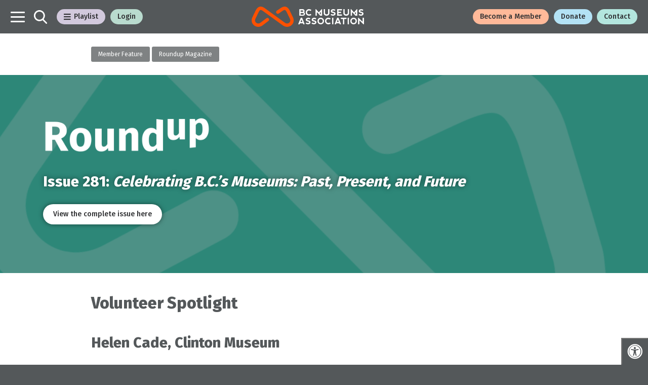

--- FILE ---
content_type: text/html; charset=UTF-8
request_url: https://museum.bc.ca/brain/roundup-issue-281-volunteer-spotlight-helen-cade-clinton-museum/
body_size: 18095
content:
<!DOCTYPE html>

<html class="no-js" lang="en-US">

	<head>

		<meta charset="UTF-8">
		<meta name="viewport" content="width=device-width, initial-scale=1.0" >

		<link rel="profile" href="https://gmpg.org/xfn/11">

		<meta name='robots' content='index, follow, max-image-preview:large, max-snippet:-1, max-video-preview:-1' />

	<!-- This site is optimized with the Yoast SEO plugin v26.7 - https://yoast.com/wordpress/plugins/seo/ -->
	<title>Roundup Issue 281 | Volunteer Spotlight | Helen Cade, Clinton Museum - BCMA</title>
	<link rel="canonical" href="https://museum.bc.ca/brain/roundup-issue-281-volunteer-spotlight-helen-cade-clinton-museum/" />
	<meta property="og:locale" content="en_US" />
	<meta property="og:type" content="article" />
	<meta property="og:title" content="Roundup Issue 281 | Volunteer Spotlight | Helen Cade, Clinton Museum - BCMA" />
	<meta property="og:description" content="Senior museum member, volunteer, and long-time resident, Helen Cade, is assembling a record of Clinton’s Citizen of the Year Award for the Clinton Museum. This award started in 1972 and the intervening years have seen a lot of change. Helen wishes to create an accurate record of the award and a true account of people she has known here." />
	<meta property="og:url" content="https://museum.bc.ca/brain/roundup-issue-281-volunteer-spotlight-helen-cade-clinton-museum/" />
	<meta property="og:site_name" content="BCMA" />
	<meta property="article:publisher" content="https://www.facebook.com/BCMuseumsAssn/" />
	<meta property="article:modified_time" content="2025-05-06T16:55:16+00:00" />
	<meta property="og:image" content="https://museum.bc.ca/wp-content/uploads/2021/07/Helen-Cade-May-2021-scaled.jpg" />
	<meta property="og:image:width" content="2560" />
	<meta property="og:image:height" content="2392" />
	<meta property="og:image:type" content="image/jpeg" />
	<meta name="twitter:card" content="summary_large_image" />
	<meta name="twitter:site" content="@BCMuseumsAssn" />
	<meta name="twitter:label1" content="Est. reading time" />
	<meta name="twitter:data1" content="1 minute" />
	<script type="application/ld+json" class="yoast-schema-graph">{"@context":"https://schema.org","@graph":[{"@type":"WebPage","@id":"https://museum.bc.ca/brain/roundup-issue-281-volunteer-spotlight-helen-cade-clinton-museum/","url":"https://museum.bc.ca/brain/roundup-issue-281-volunteer-spotlight-helen-cade-clinton-museum/","name":"Roundup Issue 281 | Volunteer Spotlight | Helen Cade, Clinton Museum - BCMA","isPartOf":{"@id":"https://museum.bc.ca/#website"},"primaryImageOfPage":{"@id":"https://museum.bc.ca/brain/roundup-issue-281-volunteer-spotlight-helen-cade-clinton-museum/#primaryimage"},"image":{"@id":"https://museum.bc.ca/brain/roundup-issue-281-volunteer-spotlight-helen-cade-clinton-museum/#primaryimage"},"thumbnailUrl":"https://museum.bc.ca/wp-content/uploads/2021/07/Helen-Cade-May-2021-scaled.jpg","datePublished":"2021-07-21T20:22:39+00:00","dateModified":"2025-05-06T16:55:16+00:00","breadcrumb":{"@id":"https://museum.bc.ca/brain/roundup-issue-281-volunteer-spotlight-helen-cade-clinton-museum/#breadcrumb"},"inLanguage":"en-US","potentialAction":[{"@type":"ReadAction","target":["https://museum.bc.ca/brain/roundup-issue-281-volunteer-spotlight-helen-cade-clinton-museum/"]}]},{"@type":"ImageObject","inLanguage":"en-US","@id":"https://museum.bc.ca/brain/roundup-issue-281-volunteer-spotlight-helen-cade-clinton-museum/#primaryimage","url":"https://museum.bc.ca/wp-content/uploads/2021/07/Helen-Cade-May-2021-scaled.jpg","contentUrl":"https://museum.bc.ca/wp-content/uploads/2021/07/Helen-Cade-May-2021-scaled.jpg","width":2560,"height":2392},{"@type":"BreadcrumbList","@id":"https://museum.bc.ca/brain/roundup-issue-281-volunteer-spotlight-helen-cade-clinton-museum/#breadcrumb","itemListElement":[{"@type":"ListItem","position":1,"name":"Home","item":"https://museum.bc.ca/"},{"@type":"ListItem","position":2,"name":"Resources","item":"https://museum.bc.ca/brain/"},{"@type":"ListItem","position":3,"name":"Roundup Issue 281 | Volunteer Spotlight | Helen Cade, Clinton Museum"}]},{"@type":"WebSite","@id":"https://museum.bc.ca/#website","url":"https://museum.bc.ca/","name":"BCMA","description":"British Columbia Museums Association","publisher":{"@id":"https://museum.bc.ca/#organization"},"potentialAction":[{"@type":"SearchAction","target":{"@type":"EntryPoint","urlTemplate":"https://museum.bc.ca/?s={search_term_string}"},"query-input":{"@type":"PropertyValueSpecification","valueRequired":true,"valueName":"search_term_string"}}],"inLanguage":"en-US"},{"@type":"Organization","@id":"https://museum.bc.ca/#organization","name":"BRITISH COLUMBIA MUSEUMS ASSOCIATION","url":"https://museum.bc.ca/","logo":{"@type":"ImageObject","inLanguage":"en-US","@id":"https://museum.bc.ca/#/schema/logo/image/","url":"https://museum.bc.ca/wp-content/uploads/2020/09/BCMA-Avatar-400px.png","contentUrl":"https://museum.bc.ca/wp-content/uploads/2020/09/BCMA-Avatar-400px.png","width":400,"height":400,"caption":"BRITISH COLUMBIA MUSEUMS ASSOCIATION"},"image":{"@id":"https://museum.bc.ca/#/schema/logo/image/"},"sameAs":["https://www.facebook.com/BCMuseumsAssn/","https://x.com/BCMuseumsAssn","https://www.instagram.com/bc_museums_association/"]}]}</script>
	<!-- / Yoast SEO plugin. -->


<link rel='dns-prefetch' href='//code.jquery.com' />
<link rel='dns-prefetch' href='//kit.fontawesome.com' />
<link rel='dns-prefetch' href='//maxcdn.bootstrapcdn.com' />
<link rel='dns-prefetch' href='//fonts.googleapis.com' />
<link rel="alternate" type="application/rss+xml" title="BCMA &raquo; Feed" href="https://museum.bc.ca/feed/" />
<link rel="alternate" type="application/rss+xml" title="BCMA &raquo; Comments Feed" href="https://museum.bc.ca/comments/feed/" />
<link rel="alternate" title="oEmbed (JSON)" type="application/json+oembed" href="https://museum.bc.ca/wp-json/oembed/1.0/embed?url=https%3A%2F%2Fmuseum.bc.ca%2Fbrain%2Froundup-issue-281-volunteer-spotlight-helen-cade-clinton-museum%2F" />
<link rel="alternate" title="oEmbed (XML)" type="text/xml+oembed" href="https://museum.bc.ca/wp-json/oembed/1.0/embed?url=https%3A%2F%2Fmuseum.bc.ca%2Fbrain%2Froundup-issue-281-volunteer-spotlight-helen-cade-clinton-museum%2F&#038;format=xml" />
<style id='wp-img-auto-sizes-contain-inline-css'>
img:is([sizes=auto i],[sizes^="auto," i]){contain-intrinsic-size:3000px 1500px}
/*# sourceURL=wp-img-auto-sizes-contain-inline-css */
</style>
<style id='wp-emoji-styles-inline-css'>

	img.wp-smiley, img.emoji {
		display: inline !important;
		border: none !important;
		box-shadow: none !important;
		height: 1em !important;
		width: 1em !important;
		margin: 0 0.07em !important;
		vertical-align: -0.1em !important;
		background: none !important;
		padding: 0 !important;
	}
/*# sourceURL=wp-emoji-styles-inline-css */
</style>
<style id='wp-block-library-inline-css'>
:root{--wp-block-synced-color:#7a00df;--wp-block-synced-color--rgb:122,0,223;--wp-bound-block-color:var(--wp-block-synced-color);--wp-editor-canvas-background:#ddd;--wp-admin-theme-color:#007cba;--wp-admin-theme-color--rgb:0,124,186;--wp-admin-theme-color-darker-10:#006ba1;--wp-admin-theme-color-darker-10--rgb:0,107,160.5;--wp-admin-theme-color-darker-20:#005a87;--wp-admin-theme-color-darker-20--rgb:0,90,135;--wp-admin-border-width-focus:2px}@media (min-resolution:192dpi){:root{--wp-admin-border-width-focus:1.5px}}.wp-element-button{cursor:pointer}:root .has-very-light-gray-background-color{background-color:#eee}:root .has-very-dark-gray-background-color{background-color:#313131}:root .has-very-light-gray-color{color:#eee}:root .has-very-dark-gray-color{color:#313131}:root .has-vivid-green-cyan-to-vivid-cyan-blue-gradient-background{background:linear-gradient(135deg,#00d084,#0693e3)}:root .has-purple-crush-gradient-background{background:linear-gradient(135deg,#34e2e4,#4721fb 50%,#ab1dfe)}:root .has-hazy-dawn-gradient-background{background:linear-gradient(135deg,#faaca8,#dad0ec)}:root .has-subdued-olive-gradient-background{background:linear-gradient(135deg,#fafae1,#67a671)}:root .has-atomic-cream-gradient-background{background:linear-gradient(135deg,#fdd79a,#004a59)}:root .has-nightshade-gradient-background{background:linear-gradient(135deg,#330968,#31cdcf)}:root .has-midnight-gradient-background{background:linear-gradient(135deg,#020381,#2874fc)}:root{--wp--preset--font-size--normal:16px;--wp--preset--font-size--huge:42px}.has-regular-font-size{font-size:1em}.has-larger-font-size{font-size:2.625em}.has-normal-font-size{font-size:var(--wp--preset--font-size--normal)}.has-huge-font-size{font-size:var(--wp--preset--font-size--huge)}.has-text-align-center{text-align:center}.has-text-align-left{text-align:left}.has-text-align-right{text-align:right}.has-fit-text{white-space:nowrap!important}#end-resizable-editor-section{display:none}.aligncenter{clear:both}.items-justified-left{justify-content:flex-start}.items-justified-center{justify-content:center}.items-justified-right{justify-content:flex-end}.items-justified-space-between{justify-content:space-between}.screen-reader-text{border:0;clip-path:inset(50%);height:1px;margin:-1px;overflow:hidden;padding:0;position:absolute;width:1px;word-wrap:normal!important}.screen-reader-text:focus{background-color:#ddd;clip-path:none;color:#444;display:block;font-size:1em;height:auto;left:5px;line-height:normal;padding:15px 23px 14px;text-decoration:none;top:5px;width:auto;z-index:100000}html :where(.has-border-color){border-style:solid}html :where([style*=border-top-color]){border-top-style:solid}html :where([style*=border-right-color]){border-right-style:solid}html :where([style*=border-bottom-color]){border-bottom-style:solid}html :where([style*=border-left-color]){border-left-style:solid}html :where([style*=border-width]){border-style:solid}html :where([style*=border-top-width]){border-top-style:solid}html :where([style*=border-right-width]){border-right-style:solid}html :where([style*=border-bottom-width]){border-bottom-style:solid}html :where([style*=border-left-width]){border-left-style:solid}html :where(img[class*=wp-image-]){height:auto;max-width:100%}:where(figure){margin:0 0 1em}html :where(.is-position-sticky){--wp-admin--admin-bar--position-offset:var(--wp-admin--admin-bar--height,0px)}@media screen and (max-width:600px){html :where(.is-position-sticky){--wp-admin--admin-bar--position-offset:0px}}

/*# sourceURL=wp-block-library-inline-css */
</style><style id='global-styles-inline-css'>
:root{--wp--preset--aspect-ratio--square: 1;--wp--preset--aspect-ratio--4-3: 4/3;--wp--preset--aspect-ratio--3-4: 3/4;--wp--preset--aspect-ratio--3-2: 3/2;--wp--preset--aspect-ratio--2-3: 2/3;--wp--preset--aspect-ratio--16-9: 16/9;--wp--preset--aspect-ratio--9-16: 9/16;--wp--preset--color--black: #000000;--wp--preset--color--cyan-bluish-gray: #abb8c3;--wp--preset--color--white: #ffffff;--wp--preset--color--pale-pink: #f78da7;--wp--preset--color--vivid-red: #cf2e2e;--wp--preset--color--luminous-vivid-orange: #ff6900;--wp--preset--color--luminous-vivid-amber: #fcb900;--wp--preset--color--light-green-cyan: #7bdcb5;--wp--preset--color--vivid-green-cyan: #00d084;--wp--preset--color--pale-cyan-blue: #8ed1fc;--wp--preset--color--vivid-cyan-blue: #0693e3;--wp--preset--color--vivid-purple: #9b51e0;--wp--preset--gradient--vivid-cyan-blue-to-vivid-purple: linear-gradient(135deg,rgb(6,147,227) 0%,rgb(155,81,224) 100%);--wp--preset--gradient--light-green-cyan-to-vivid-green-cyan: linear-gradient(135deg,rgb(122,220,180) 0%,rgb(0,208,130) 100%);--wp--preset--gradient--luminous-vivid-amber-to-luminous-vivid-orange: linear-gradient(135deg,rgb(252,185,0) 0%,rgb(255,105,0) 100%);--wp--preset--gradient--luminous-vivid-orange-to-vivid-red: linear-gradient(135deg,rgb(255,105,0) 0%,rgb(207,46,46) 100%);--wp--preset--gradient--very-light-gray-to-cyan-bluish-gray: linear-gradient(135deg,rgb(238,238,238) 0%,rgb(169,184,195) 100%);--wp--preset--gradient--cool-to-warm-spectrum: linear-gradient(135deg,rgb(74,234,220) 0%,rgb(151,120,209) 20%,rgb(207,42,186) 40%,rgb(238,44,130) 60%,rgb(251,105,98) 80%,rgb(254,248,76) 100%);--wp--preset--gradient--blush-light-purple: linear-gradient(135deg,rgb(255,206,236) 0%,rgb(152,150,240) 100%);--wp--preset--gradient--blush-bordeaux: linear-gradient(135deg,rgb(254,205,165) 0%,rgb(254,45,45) 50%,rgb(107,0,62) 100%);--wp--preset--gradient--luminous-dusk: linear-gradient(135deg,rgb(255,203,112) 0%,rgb(199,81,192) 50%,rgb(65,88,208) 100%);--wp--preset--gradient--pale-ocean: linear-gradient(135deg,rgb(255,245,203) 0%,rgb(182,227,212) 50%,rgb(51,167,181) 100%);--wp--preset--gradient--electric-grass: linear-gradient(135deg,rgb(202,248,128) 0%,rgb(113,206,126) 100%);--wp--preset--gradient--midnight: linear-gradient(135deg,rgb(2,3,129) 0%,rgb(40,116,252) 100%);--wp--preset--font-size--small: 13px;--wp--preset--font-size--medium: 20px;--wp--preset--font-size--large: 36px;--wp--preset--font-size--x-large: 42px;--wp--preset--spacing--20: 0.44rem;--wp--preset--spacing--30: 0.67rem;--wp--preset--spacing--40: 1rem;--wp--preset--spacing--50: 1.5rem;--wp--preset--spacing--60: 2.25rem;--wp--preset--spacing--70: 3.38rem;--wp--preset--spacing--80: 5.06rem;--wp--preset--shadow--natural: 6px 6px 9px rgba(0, 0, 0, 0.2);--wp--preset--shadow--deep: 12px 12px 50px rgba(0, 0, 0, 0.4);--wp--preset--shadow--sharp: 6px 6px 0px rgba(0, 0, 0, 0.2);--wp--preset--shadow--outlined: 6px 6px 0px -3px rgb(255, 255, 255), 6px 6px rgb(0, 0, 0);--wp--preset--shadow--crisp: 6px 6px 0px rgb(0, 0, 0);}:where(.is-layout-flex){gap: 0.5em;}:where(.is-layout-grid){gap: 0.5em;}body .is-layout-flex{display: flex;}.is-layout-flex{flex-wrap: wrap;align-items: center;}.is-layout-flex > :is(*, div){margin: 0;}body .is-layout-grid{display: grid;}.is-layout-grid > :is(*, div){margin: 0;}:where(.wp-block-columns.is-layout-flex){gap: 2em;}:where(.wp-block-columns.is-layout-grid){gap: 2em;}:where(.wp-block-post-template.is-layout-flex){gap: 1.25em;}:where(.wp-block-post-template.is-layout-grid){gap: 1.25em;}.has-black-color{color: var(--wp--preset--color--black) !important;}.has-cyan-bluish-gray-color{color: var(--wp--preset--color--cyan-bluish-gray) !important;}.has-white-color{color: var(--wp--preset--color--white) !important;}.has-pale-pink-color{color: var(--wp--preset--color--pale-pink) !important;}.has-vivid-red-color{color: var(--wp--preset--color--vivid-red) !important;}.has-luminous-vivid-orange-color{color: var(--wp--preset--color--luminous-vivid-orange) !important;}.has-luminous-vivid-amber-color{color: var(--wp--preset--color--luminous-vivid-amber) !important;}.has-light-green-cyan-color{color: var(--wp--preset--color--light-green-cyan) !important;}.has-vivid-green-cyan-color{color: var(--wp--preset--color--vivid-green-cyan) !important;}.has-pale-cyan-blue-color{color: var(--wp--preset--color--pale-cyan-blue) !important;}.has-vivid-cyan-blue-color{color: var(--wp--preset--color--vivid-cyan-blue) !important;}.has-vivid-purple-color{color: var(--wp--preset--color--vivid-purple) !important;}.has-black-background-color{background-color: var(--wp--preset--color--black) !important;}.has-cyan-bluish-gray-background-color{background-color: var(--wp--preset--color--cyan-bluish-gray) !important;}.has-white-background-color{background-color: var(--wp--preset--color--white) !important;}.has-pale-pink-background-color{background-color: var(--wp--preset--color--pale-pink) !important;}.has-vivid-red-background-color{background-color: var(--wp--preset--color--vivid-red) !important;}.has-luminous-vivid-orange-background-color{background-color: var(--wp--preset--color--luminous-vivid-orange) !important;}.has-luminous-vivid-amber-background-color{background-color: var(--wp--preset--color--luminous-vivid-amber) !important;}.has-light-green-cyan-background-color{background-color: var(--wp--preset--color--light-green-cyan) !important;}.has-vivid-green-cyan-background-color{background-color: var(--wp--preset--color--vivid-green-cyan) !important;}.has-pale-cyan-blue-background-color{background-color: var(--wp--preset--color--pale-cyan-blue) !important;}.has-vivid-cyan-blue-background-color{background-color: var(--wp--preset--color--vivid-cyan-blue) !important;}.has-vivid-purple-background-color{background-color: var(--wp--preset--color--vivid-purple) !important;}.has-black-border-color{border-color: var(--wp--preset--color--black) !important;}.has-cyan-bluish-gray-border-color{border-color: var(--wp--preset--color--cyan-bluish-gray) !important;}.has-white-border-color{border-color: var(--wp--preset--color--white) !important;}.has-pale-pink-border-color{border-color: var(--wp--preset--color--pale-pink) !important;}.has-vivid-red-border-color{border-color: var(--wp--preset--color--vivid-red) !important;}.has-luminous-vivid-orange-border-color{border-color: var(--wp--preset--color--luminous-vivid-orange) !important;}.has-luminous-vivid-amber-border-color{border-color: var(--wp--preset--color--luminous-vivid-amber) !important;}.has-light-green-cyan-border-color{border-color: var(--wp--preset--color--light-green-cyan) !important;}.has-vivid-green-cyan-border-color{border-color: var(--wp--preset--color--vivid-green-cyan) !important;}.has-pale-cyan-blue-border-color{border-color: var(--wp--preset--color--pale-cyan-blue) !important;}.has-vivid-cyan-blue-border-color{border-color: var(--wp--preset--color--vivid-cyan-blue) !important;}.has-vivid-purple-border-color{border-color: var(--wp--preset--color--vivid-purple) !important;}.has-vivid-cyan-blue-to-vivid-purple-gradient-background{background: var(--wp--preset--gradient--vivid-cyan-blue-to-vivid-purple) !important;}.has-light-green-cyan-to-vivid-green-cyan-gradient-background{background: var(--wp--preset--gradient--light-green-cyan-to-vivid-green-cyan) !important;}.has-luminous-vivid-amber-to-luminous-vivid-orange-gradient-background{background: var(--wp--preset--gradient--luminous-vivid-amber-to-luminous-vivid-orange) !important;}.has-luminous-vivid-orange-to-vivid-red-gradient-background{background: var(--wp--preset--gradient--luminous-vivid-orange-to-vivid-red) !important;}.has-very-light-gray-to-cyan-bluish-gray-gradient-background{background: var(--wp--preset--gradient--very-light-gray-to-cyan-bluish-gray) !important;}.has-cool-to-warm-spectrum-gradient-background{background: var(--wp--preset--gradient--cool-to-warm-spectrum) !important;}.has-blush-light-purple-gradient-background{background: var(--wp--preset--gradient--blush-light-purple) !important;}.has-blush-bordeaux-gradient-background{background: var(--wp--preset--gradient--blush-bordeaux) !important;}.has-luminous-dusk-gradient-background{background: var(--wp--preset--gradient--luminous-dusk) !important;}.has-pale-ocean-gradient-background{background: var(--wp--preset--gradient--pale-ocean) !important;}.has-electric-grass-gradient-background{background: var(--wp--preset--gradient--electric-grass) !important;}.has-midnight-gradient-background{background: var(--wp--preset--gradient--midnight) !important;}.has-small-font-size{font-size: var(--wp--preset--font-size--small) !important;}.has-medium-font-size{font-size: var(--wp--preset--font-size--medium) !important;}.has-large-font-size{font-size: var(--wp--preset--font-size--large) !important;}.has-x-large-font-size{font-size: var(--wp--preset--font-size--x-large) !important;}
/*# sourceURL=global-styles-inline-css */
</style>

<style id='classic-theme-styles-inline-css'>
/*! This file is auto-generated */
.wp-block-button__link{color:#fff;background-color:#32373c;border-radius:9999px;box-shadow:none;text-decoration:none;padding:calc(.667em + 2px) calc(1.333em + 2px);font-size:1.125em}.wp-block-file__button{background:#32373c;color:#fff;text-decoration:none}
/*# sourceURL=/wp-includes/css/classic-themes.min.css */
</style>
<link rel='stylesheet' id='contact-form-7-css' href='https://museum.bc.ca/wp-content/plugins/contact-form-7/includes/css/styles.css?ver=6.1.4' media='all' />
<link rel='stylesheet' id='fontawsome-css' href='//maxcdn.bootstrapcdn.com/font-awesome/4.6.3/css/font-awesome.min.css?ver=1.0.5' media='all' />
<link rel='stylesheet' id='sogo_accessibility-css' href='https://museum.bc.ca/wp-content/plugins/sogo-accessibility/public/css/sogo-accessibility-public.css?ver=1.0.5' media='all' />
<link rel='stylesheet' id='brain2-bootstrap-reboot-css' href='https://museum.bc.ca/wp-content/themes/Brain2020/assets/css/bootstrap-reboot.min.css?ver=1.4' media='all' />
<link rel='stylesheet' id='brain2-bootstrap-min-css' href='https://museum.bc.ca/wp-content/themes/Brain2020/assets/css/bootstrap.min.css?ver=1.4' media='all' />
<link rel='stylesheet' id='brain2-bootstrap-grid-css' href='https://museum.bc.ca/wp-content/themes/Brain2020/assets/css/bootstrap-grid.min.css?ver=1.4' media='all' />
<link rel='stylesheet' id='brain2-hamburger-css' href='https://museum.bc.ca/wp-content/themes/Brain2020/assets/css/hamburgers.min.css?ver=1.4' media='all' />
<link rel='stylesheet' id='brain2-animate-css' href='https://museum.bc.ca/wp-content/themes/Brain2020/assets/css/animate.css?ver=1.4' media='all' />
<link rel='stylesheet' id='brain2-fonts-css' href='https://fonts.googleapis.com/css2?family=Fira+Sans%3Awght%40300%3B400%3B500%3B700%3B800&#038;ver=1.4' media='all' />
<link rel='stylesheet' id='brain2-style-css' href='https://museum.bc.ca/wp-content/themes/Brain2020/style.css?ver=1.4' media='all' />
<link rel='stylesheet' id='brain2-style-theme-css' href='https://museum.bc.ca/wp-content/themes/Brain2020/assets/css/theme.css?ver=1.4' media='all' />
<link rel='stylesheet' id='hurrytimer-css' href='https://museum.bc.ca/wp-content/uploads/hurrytimer/css/ebd1df4aeaa07a12.css?ver=6.9' media='all' />
<script src="//code.jquery.com/jquery-3.6.0.min.js" id="jquery-js"></script>
<script src="https://museum.bc.ca/wp-content/themes/Brain2020/assets/js/index.js?ver=1.4" id="brain2-js-js" async></script>
<script src="https://museum.bc.ca/wp-content/themes/Brain2020/assets/js/brain2-custom.js?ver=1.4" id="brain2-js-custom-js"></script>
<script src="https://museum.bc.ca/wp-content/themes/Brain2020/assets/js/alerts.js?ver=1.4" id="brain2-js-alerts-js"></script>
<script src="https://museum.bc.ca/wp-content/themes/Brain2020/assets/js/authentication.js?ver=1.4" id="brain2-js-authentication-js"></script>
<script id="brain2-ajax-js-extra">
var bcma_ajax_object = {"ajax_url":"https://museum.bc.ca/wp-admin/admin-ajax.php"};
//# sourceURL=brain2-ajax-js-extra
</script>
<script src="https://museum.bc.ca/wp-content/themes/Brain2020/assets/js/brain2-refresh-playlists.js?ver=6.9" id="brain2-ajax-js"></script>
<link rel="https://api.w.org/" href="https://museum.bc.ca/wp-json/" /><link rel="alternate" title="JSON" type="application/json" href="https://museum.bc.ca/wp-json/wp/v2/bcma_resource/7157" /><link rel="EditURI" type="application/rsd+xml" title="RSD" href="https://museum.bc.ca/xmlrpc.php?rsd" />
<meta name="generator" content="WordPress 6.9" />
<link rel='shortlink' href='https://museum.bc.ca/?p=7157' />

		<!-- GA Google Analytics @ https://m0n.co/ga -->
		<script async src="https://www.googletagmanager.com/gtag/js?id=UA-100390994-2"></script>
		<script>
			window.dataLayer = window.dataLayer || [];
			function gtag(){dataLayer.push(arguments);}
			gtag('js', new Date());
			gtag('config', 'UA-100390994-2');
		</script>

		<script>document.documentElement.className = document.documentElement.className.replace( 'no-js', 'js' );</script>
	<link rel="icon" href="https://museum.bc.ca/wp-content/uploads/2020/09/BCMA-Avatar-400px-60x60.png" sizes="32x32" />
<link rel="icon" href="https://museum.bc.ca/wp-content/uploads/2020/09/BCMA-Avatar-400px-300x300.png" sizes="192x192" />
<link rel="apple-touch-icon" href="https://museum.bc.ca/wp-content/uploads/2020/09/BCMA-Avatar-400px-300x300.png" />
<meta name="msapplication-TileImage" content="https://museum.bc.ca/wp-content/uploads/2020/09/BCMA-Avatar-400px-300x300.png" />

	</head>

	<body class="wp-singular bcma_resource-template-default single single-bcma_resource postid-7157 wp-embed-responsive wp-theme-Brain2020 singular enable-search-modal has-post-thumbnail has-single-pagination not-showing-comments hide-avatars footer-top-hidden">

		
		<header id="site-header" role="banner" class="b--charcoal-100">

			<nav class="navbar navbar-light justify-content-between">

				<ul class="navbar-nav d-flex flex-row align-items-center">

					<li class="nav-item">
						<a
							id="navbar-main-toggle"
							class="nav-link d-flex navbar-toggler navbar-main-toggle hamburger hamburger--slider-r rounded-0"
							data-target="#navbarContent"
							aria-controls="navbarContent"
							aria-expanded="false"
							aria-label="Toggle navigation">
							<div class="hamburger-box">
								<div class="hamburger-inner"></div>
							</div>
						</a>
					</li>

					
					<li class="nav-item nav-search">
						<a class="nav-link btn btn-search btn-lg"
							data-toggle="modal"
							data-target="#searchModal"
							aria-expanded="false">
							<span class="toggle-inner">
								<svg id="btn-search" height="27" width="26" xmlns="http://www.w3.org/2000/svg" viewBox="0 0 26 27"><path id="Search-2" d="M24.5894,27a1.4092,1.4092,0,0,1-1.0223-.436l-6.46-6.7263a10.9143,10.9143,0,1,1,2.0924-1.92l6.4118,6.6844A1.42,1.42,0,0,1,24.5894,27ZM10.8766,2.8758a8.0479,8.0479,0,1,0,8.0379,8.0479A8.0377,8.0377,0,0,0,10.8766,2.8758Z"/></svg>							</span>
						</a><!-- .search-toggle -->
					</li>

					
					<li class="nav-item d-none d-md-block">
						<a href="#"
							id="navbar-playlist-toggle"
							class="nav-link navbar-toggler navbar-playlist-toggle bcma-btn btn-solid b--purple-25"
							data-target="#documentListContent"
							aria-controls="documentListContent"
							aria-expanded="false"
							aria-label="Toggle Playlist Menu">
							<i class="fas fa-bars"></i><i class="fas fa-times"></i>
							 Playlist
						</a>
					</li>

					<li class="nav-item d-none d-md-block"><a href id="login-button" class="bcma-btn btn-solid b--green-25" aria-label="Login" data-toggle="modal"	data-target="#bcmaLoginModal">Login</a></li>				</ul>

				<ul class="navbar-nav d-flex flex-row flex-grow-1 align-items-center justify-content-end  justify-content-xl-center">
					<a class="navbar-brand m-0" href="/">
						<div class="site-logo faux-heading"><svg version="1.1" id="bcma-vector-logo" xmlns="http://www.w3.org/2000/svg" xmlns:xlink="http://www.w3.org/1999/xlink" x="0px" y="0px" viewBox="0 0 533.22 96.18" style="enable-background:new 0 0 533.22 96.18;" xml:space="preserve"><g><g><path class="st0" d="M168.34,96.18c-6.91,0-13.93-2.23-20.13-6.7l-95.9-69.4l-0.33-0.21c-3.05-1.92-7.22-4.56-10.29-3.71c-2.58,0.71-5.47,3.97-8.13,9.17L18.08,57.28c-3.62,7.36-2.47,14.5,3.04,19.15c4.45,3.75,12.58,6.01,20.9,0.04l27.83-21.1c3.52-2.67,8.54-1.98,11.21,1.54c2.67,3.52,1.98,8.54-1.54,11.21L51.46,89.4c-12.83,9.26-29.17,8.97-40.66-0.74C-0.35,79.25-3.14,64.18,3.7,50.27l15.57-32.12c4.87-9.57,10.99-15.43,18.17-17.4c9.87-2.72,18.46,2.69,23.07,5.6l0.97,0.63l96.1,69.54c8.27,5.97,16.4,3.71,20.85-0.04c5.52-4.66,6.67-11.82,3.07-19.15l-15.5-31.98c-2.66-5.2-5.54-8.46-8.13-9.17c-3.06-0.84-7.24,1.79-10.29,3.71l-0.43,0.27L128.7,32.71c-3.65,2.49-8.63,1.54-11.12-2.11c-2.49-3.65-1.54-8.63,2.11-11.12l19.35-13.14c4.61-2.91,13.19-8.32,23.07-5.6c7.19,1.98,13.3,7.83,18.17,17.4l0.07,0.14l15.52,32.02c6.82,13.88,4.03,28.96-7.13,38.39C182.84,93.68,175.66,96.18,168.34,96.18z"/></g><g><g><path class="st1" d="M250.05,27.7c1.96,1.67,3.02,3.72,3.19,6.16c0,0.07,0.01,0.15,0,0.22c-0.31,5.8-3.45,8.88-9.41,9.22l-16.27-0.02c-0.7,0-1.28-0.57-1.28-1.28V13.39c0-0.71,0.57-1.28,1.28-1.28h15.27c5.23,0.3,8,3.33,8.31,9.08c0,0.06,0,0.12,0,0.18c-0.08,2.02-0.51,3.54-1.29,4.57C249.43,26.49,249.52,27.25,250.05,27.7z M232.54,23.33c0,0.71,0.57,1.28,1.28,1.28h7.45c2.51-0.04,3.8-1.34,3.87-3.89c-0.07-1.52-1.34-2.33-3.8-2.41h-7.52c-0.71,0-1.28,0.57-1.28,1.28V23.33z M232.54,37.14c0,0.71,0.57,1.28,1.28,1.28h8.91c2.92-0.04,4.42-1.55,4.49-4.51c-0.07-2-1.55-3.04-4.43-3.12h-8.97c-0.71,0-1.28,0.57-1.28,1.28V37.14z"/><path class="st1" d="M261.34,38.8c-2.99-2.97-4.48-6.7-4.48-11.17c0.01-4.38,1.51-8.06,4.49-11.05c2.98-2.99,6.67-4.48,11.08-4.48c3.94,0,7.39,1.09,10.34,3.27c0.61,0.45,0.7,1.34,0.19,1.9l-2.33,2.55c-0.61,0.67-1.2,0.76-1.63,0.47c-1.95-1.31-4.14-1.97-6.58-1.97c-2.8,0.01-5.06,0.89-6.77,2.62c-1.71,1.73-2.57,3.95-2.57,6.65c0.01,2.9,0.88,5.2,2.6,6.9s3.98,2.56,6.78,2.56c2.42,0,4.55-0.61,6.4-1.84c0.52-0.34,1.21-0.25,1.63,0.21l2.37,2.6c0.7,0.77,0.62,1.47,0.09,1.87c-2.98,2.27-6.49,3.4-10.53,3.4C268.02,43.26,264.32,41.77,261.34,38.8z"/><path class="st1" d="M347.22,12.1c0.71,0,1.28,0.57,1.28,1.28v16.81c0,2.36,0.69,4.09,2.08,5.2c1.39,1.11,3.12,1.66,5.2,1.66c2.08,0,3.81-0.55,5.2-1.66c1.39-1.11,2.08-2.84,2.08-5.2V13.37c0-0.71,0.57-1.28,1.28-1.28h3.68c0.71,0,1.28,0.57,1.28,1.28v18.47c0,3.19-1.28,5.89-3.85,8.11c-2.56,2.22-5.79,3.33-9.67,3.33c-3.88,0-7.1-1.11-9.67-3.33c-2.56-2.22-3.85-4.92-3.85-8.11V13.37c0-0.71,0.57-1.28,1.28-1.28H347.22z"/><path class="st1" d="M393.41,13.13c1.21,0.53,2.36,1.25,3.45,2.18c0.57,0.48,0.61,1.36,0.08,1.89l-2.31,2.31c-0.47,0.47-1.25,0.47-1.76,0.04c-1.29-1.09-2.95-1.63-4.96-1.63c-2.49,0-4.09,0.59-4.78,1.77c-0.69,1.18-0.69,2.18,0,3.01c0.69,0.83,2.29,1.46,4.78,1.87c2.63,0.28,5.02,1.14,7.17,2.6c2.15,1.46,3.22,3.78,3.22,6.96c0,2.49-1.15,4.64-3.44,6.44c-2.29,1.8-4.96,2.7-8.01,2.7c-2.9,0-5.31-0.42-7.26-1.25c-1.48-0.63-2.79-1.43-3.95-2.38c-0.58-0.48-0.62-1.36-0.09-1.9l2.31-2.31c0.45-0.45,1.19-0.52,1.68-0.11c1.41,1.18,3.48,1.88,6.2,2.12c0.05,0,0.11,0.01,0.16,0.01c2.73-0.01,4.43-0.6,5.11-1.77c0.69-1.18,0.69-2.36,0-3.53c-0.69-1.18-2.41-1.91-5.19-2.18c-2.49-0.28-4.78-1.04-6.86-2.29c-2.08-1.25-3.12-3.4-3.12-6.44c0-2.76,1.18-4.97,3.54-6.64s4.79-2.5,7.29-2.5C389.57,12.1,391.82,12.44,393.41,13.13z"/><path class="st1" d="M406.14,42V13.39c0-0.7,0.57-1.28,1.28-1.28l20.35-0.02c0.71,0,1.28,0.57,1.28,1.28v3.27c0,0.71-0.57,1.28-1.28,1.28h-14.12c-0.71,0-1.28,0.57-1.28,1.28v4.1c0,0.71,0.57,1.28,1.28,1.28h9.94c0.71,0,1.28,0.57,1.28,1.28v3.25c0,0.71-0.57,1.28-1.28,1.28h-9.94c-0.71,0-1.28,0.57-1.28,1.28v4.53c0,0.71,0.57,1.28,1.28,1.28h14.08c0.71,0,1.28,0.57,1.28,1.28V42c0,0.71-0.57,1.28-1.28,1.28h-20.31C406.72,43.28,406.14,42.71,406.14,42z"/><path class="st1" d="M440.52,12.1c0.71,0,1.28,0.57,1.28,1.28v16.81c0,2.36,0.69,4.09,2.08,5.2s3.12,1.66,5.2,1.66s3.81-0.55,5.2-1.66s2.08-2.84,2.08-5.2V13.37c0-0.71,0.57-1.28,1.28-1.28h3.68c0.71,0,1.28,0.57,1.28,1.28v18.47c0,3.19-1.28,5.89-3.85,8.11c-2.56,2.22-5.79,3.33-9.67,3.33s-7.1-1.11-9.67-3.33c-2.56-2.22-3.85-4.92-3.85-8.11V13.37c0-0.71,0.57-1.28,1.28-1.28H440.52z"/><path class="st1" d="M526.28,13.13c1.21,0.53,2.36,1.25,3.45,2.18c0.57,0.48,0.61,1.36,0.08,1.89l-2.31,2.31c-0.47,0.47-1.25,0.47-1.76,0.04c-1.29-1.09-2.95-1.63-4.96-1.63c-2.49,0-4.09,0.59-4.78,1.77c-0.69,1.18-0.69,2.18,0,3.01c0.69,0.83,2.29,1.46,4.78,1.87c2.63,0.28,5.02,1.14,7.17,2.6c2.15,1.46,3.22,3.78,3.22,6.96c0,2.49-1.15,4.64-3.44,6.44c-2.29,1.8-4.96,2.7-8.01,2.7c-2.9,0-5.31-0.42-7.26-1.25c-1.48-0.63-2.79-1.43-3.95-2.38c-0.58-0.48-0.62-1.36-0.09-1.9l2.31-2.31c0.45-0.45,1.19-0.52,1.68-0.11c1.41,1.18,3.48,1.88,6.2,2.12c0.05,0,0.11,0.01,0.16,0.01c2.72-0.01,4.43-0.6,5.11-1.77c0.69-1.18,0.69-2.36,0-3.53c-0.69-1.18-2.41-1.91-5.19-2.18c-2.49-0.28-4.78-1.04-6.86-2.29c-2.08-1.25-3.12-3.4-3.12-6.44c0-2.76,1.18-4.97,3.54-6.64c2.36-1.67,4.79-2.5,7.29-2.5C522.44,12.1,524.69,12.44,526.28,13.13z"/></g><g><path class="st1" d="M221.56,82.34l11.45-28.63c0.19-0.48,0.66-0.8,1.19-0.8h4.51c0.52,0,0.99,0.32,1.19,0.8l11.43,28.61c0.33,0.84-0.28,1.75-1.18,1.75l-3.88,0.01c-0.53,0-1-0.32-1.19-0.81l-1.23-3.15c-0.19-0.49-0.66-0.81-1.19-0.81h-12.39c-0.53,0-1,0.32-1.19,0.81l-1.24,3.16c-0.19,0.49-0.66,0.81-1.19,0.81h-3.89C221.84,84.09,221.22,83.18,221.56,82.34z M235.42,64.23l-2.84,7.09c-0.34,0.84,0.28,1.75,1.19,1.75h5.6c0.9,0,1.52-0.9,1.19-1.74l-2.76-7.09C237.37,63.16,235.85,63.15,235.42,64.23z"/><path class="st1" d="M274.59,53.95c1.21,0.53,2.36,1.25,3.45,2.18c0.57,0.48,0.61,1.36,0.08,1.89l-2.31,2.31c-0.47,0.47-1.25,0.47-1.76,0.04c-1.29-1.09-2.95-1.63-4.96-1.63c-2.49,0-4.09,0.59-4.78,1.77c-0.69,1.18-0.69,2.18,0,3.01c0.69,0.83,2.29,1.46,4.78,1.87c2.63,0.28,5.02,1.14,7.17,2.6s3.22,3.78,3.22,6.96c0,2.49-1.15,4.64-3.44,6.44c-2.29,1.8-4.96,2.7-8.01,2.7c-2.9,0-5.31-0.42-7.26-1.25c-1.48-0.63-2.79-1.43-3.95-2.38c-0.58-0.48-0.62-1.36-0.09-1.9l2.31-2.31c0.45-0.45,1.19-0.52,1.68-0.11c1.41,1.18,3.48,1.88,6.2,2.12c0.05,0,0.11,0.01,0.16,0.01c2.73-0.01,4.43-0.6,5.11-1.77c0.69-1.18,0.69-2.36,0-3.53c-0.69-1.18-2.41-1.91-5.19-2.18c-2.49-0.28-4.78-1.04-6.86-2.29s-3.12-3.4-3.12-6.44c0-2.76,1.18-4.97,3.54-6.64c2.36-1.67,4.79-2.5,7.29-2.5C270.75,52.91,272.99,53.25,274.59,53.95z"/><path class="st1" d="M302.73,53.95c1.21,0.53,2.36,1.25,3.45,2.18c0.57,0.48,0.61,1.36,0.08,1.89l-2.31,2.31c-0.47,0.47-1.25,0.47-1.76,0.04c-1.29-1.09-2.95-1.63-4.96-1.63c-2.49,0-4.09,0.59-4.78,1.77c-0.69,1.18-0.69,2.18,0,3.01c0.69,0.83,2.29,1.46,4.78,1.87c2.63,0.28,5.02,1.14,7.17,2.6s3.22,3.78,3.22,6.96c0,2.49-1.15,4.64-3.44,6.44c-2.29,1.8-4.96,2.7-8.01,2.7c-2.9,0-5.31-0.42-7.26-1.25c-1.48-0.63-2.79-1.43-3.95-2.38c-0.58-0.48-0.62-1.36-0.09-1.9l2.31-2.31c0.45-0.45,1.19-0.52,1.68-0.11c1.41,1.18,3.48,1.88,6.2,2.12c0.05,0,0.11,0.01,0.16,0.01c2.73-0.01,4.43-0.6,5.11-1.77c0.69-1.18,0.69-2.36,0-3.53c-0.69-1.18-2.41-1.91-5.19-2.18c-2.49-0.28-4.78-1.04-6.86-2.29s-3.12-3.4-3.12-6.44c0-2.76,1.18-4.97,3.54-6.64c2.36-1.67,4.79-2.5,7.29-2.5C298.89,52.91,301.13,53.25,302.73,53.95z"/><path class="st1" d="M316.96,79.61c-2.98-2.99-4.47-6.69-4.47-11.11c0-4.43,1.49-8.14,4.47-11.12c2.98-2.98,6.69-4.47,11.12-4.47c4.43,0,8.14,1.49,11.12,4.47c2.98,2.98,4.47,6.69,4.47,11.12c0,4.43-1.49,8.14-4.47,11.12c-2.98,2.98-6.69,4.47-11.12,4.47C323.65,84.09,319.94,82.6,316.96,79.61z M328.1,78.27c2.76,0,5-0.94,6.74-2.81s2.6-4.19,2.6-6.96c0-2.77-0.87-5.09-2.6-6.96s-3.99-2.81-6.78-2.81c-2.76,0-5,0.94-6.74,2.81s-2.6,4.19-2.6,6.96c0,2.77,0.87,5.09,2.6,6.96S325.32,78.27,328.1,78.27z"/><path class="st1" d="M352.9,79.61c-2.99-2.97-4.48-6.7-4.48-11.17c0.01-4.38,1.51-8.06,4.49-11.05c2.98-2.99,6.67-4.48,11.08-4.48c3.94,0,7.39,1.09,10.34,3.27c0.61,0.45,0.7,1.34,0.19,1.9l-2.33,2.55c-0.61,0.67-1.2,0.76-1.63,0.47c-1.95-1.31-4.14-1.97-6.58-1.97c-2.8,0.01-5.06,0.89-6.77,2.62s-2.57,3.95-2.57,6.65c0.01,2.9,0.88,5.2,2.6,6.9s3.98,2.56,6.78,2.56c2.42,0,4.55-0.61,6.4-1.84c0.52-0.34,1.21-0.25,1.63,0.21l2.37,2.6c0.7,0.77,0.62,1.47,0.09,1.87c-2.98,2.27-6.49,3.4-10.53,3.4C359.59,84.08,355.89,82.58,352.9,79.61z"/><path class="st1" d="M383.25,52.89h3.66c0.71,0,1.28,0.57,1.28,1.28v28.65c0,0.71-0.57,1.28-1.28,1.28h-3.66c-0.71,0-1.28-0.57-1.28-1.28V54.16C381.98,53.46,382.55,52.89,383.25,52.89z"/><path class="st1" d="M394.35,82.34l11.45-28.63c0.19-0.48,0.66-0.8,1.19-0.8h4.51c0.52,0,0.99,0.32,1.19,0.8l11.43,28.61c0.33,0.84-0.28,1.75-1.18,1.75l-3.88,0.01c-0.53,0-1-0.32-1.19-0.81l-1.23-3.15c-0.19-0.49-0.66-0.81-1.19-0.81h-12.39c-0.53,0-1,0.32-1.19,0.81l-1.24,3.16c-0.19,0.49-0.66,0.81-1.19,0.81h-3.89C394.63,84.09,394.01,83.18,394.35,82.34z M408.21,64.23l-2.84,7.09c-0.34,0.84,0.28,1.75,1.19,1.75h5.6c0.9,0,1.52-0.9,1.19-1.74l-2.76-7.09C410.16,63.16,408.64,63.15,408.21,64.23z"/><path class="st1" d="M450.35,54.18v3.27c0,0.71-0.57,1.28-1.28,1.28h-7.84c-0.71,0-1.28,0.57-1.28,1.28v22.81c0,0.71-0.57,1.28-1.28,1.28H435c-0.71,0-1.28-0.57-1.28-1.28V60.01c0-0.71-0.57-1.28-1.28-1.28h-7.84c-0.71,0-1.28-0.57-1.28-1.28v-3.27c0-0.71,0.57-1.28,1.28-1.28h24.47C449.78,52.91,450.35,53.48,450.35,54.18z"/><path class="st1" d="M457.07,52.89h3.66c0.71,0,1.28,0.57,1.28,1.28v28.65c0,0.71-0.57,1.28-1.28,1.28h-3.66c-0.71,0-1.28-0.57-1.28-1.28V54.16C455.79,53.46,456.37,52.89,457.07,52.89z"/><path class="st1" d="M472.95,79.61c-2.98-2.99-4.47-6.69-4.47-11.11c0-4.43,1.49-8.14,4.47-11.12c2.98-2.98,6.69-4.47,11.12-4.47c4.43,0,8.14,1.49,11.12,4.47c2.98,2.98,4.47,6.69,4.47,11.12c0,4.43-1.49,8.14-4.47,11.12c-2.98,2.98-6.69,4.47-11.12,4.47C479.64,84.09,475.93,82.6,472.95,79.61z M484.1,78.27c2.76,0,5-0.94,6.74-2.81s2.6-4.19,2.6-6.96c0-2.77-0.87-5.09-2.6-6.96s-3.99-2.81-6.78-2.81c-2.76,0-5,0.94-6.74,2.81s-2.6,4.19-2.6,6.96c0,2.77,0.87,5.09,2.6,6.96S481.31,78.27,484.1,78.27z"/><path class="st1" d="M505.37,82.81V54.18c0-0.71,0.57-1.28,1.28-1.28h0.27c0.34,0,0.66,0.13,0.9,0.37l16.99,16.99c0.8,0.8,2.18,0.23,2.18-0.9V54.18c0-0.71,0.57-1.28,1.28-1.28h3.68c0.71,0,1.28,0.57,1.28,1.28v28.63c0,0.71-0.57,1.28-1.28,1.28h-0.48c-0.34,0-0.66-0.13-0.9-0.37l-16.78-16.78c-0.8-0.8-2.18-0.23-2.18,0.9v14.97c0,0.71-0.57,1.28-1.28,1.28h-3.68C505.94,84.09,505.37,83.52,505.37,82.81z"/></g><path class="st1" d="M499.13,12.53l-12.18,13.85c-0.51,0.58-1.41,0.58-1.92,0l-3.41-3.87v0l-8.77-9.98c-0.24-0.28-0.59-0.43-0.96-0.43h-0.22c-0.71,0-1.28,0.57-1.28,1.28V42c0,0.71,0.57,1.28,1.28,1.28h3.68c0.71,0,1.28-0.57,1.28-1.28V28.52c0-1.17,1.44-1.72,2.23-0.85l5.58,6.2l8.08,8.99c0.24,0.27,0.59,0.42,0.95,0.42h1.89h4.96c0.71,0,1.28-0.57,1.28-1.28V13.37c0-0.71-0.57-1.28-1.28-1.28h-0.22C499.72,12.1,499.37,12.25,499.13,12.53z M489.98,31.14l4.24-4.71c0.39-0.43,1.11-0.16,1.11,0.43l0.01,9.53c0,0.59-0.73,0.86-1.12,0.42l-4.25-4.82C489.76,31.74,489.76,31.38,489.98,31.14z"/><path class="st1" d="M332.04,12.53l-12.18,13.85c-0.51,0.58-1.41,0.58-1.92,0l-3.41-3.87v0l-8.77-9.98c-0.24-0.28-0.59-0.43-0.96-0.43h-0.22c-0.71,0-1.28,0.57-1.28,1.28V42c0,0.71,0.57,1.28,1.28,1.28h3.68c0.71,0,1.28-0.57,1.28-1.28V28.52c0-1.17,1.44-1.72,2.23-0.85l5.58,6.2l8.08,8.99c0.24,0.27,0.59,0.42,0.95,0.42h1.89h4.96c0.71,0,1.28-0.57,1.28-1.28V13.37c0-0.71-0.57-1.28-1.28-1.28H333C332.63,12.1,332.28,12.25,332.04,12.53z M322.89,31.14l4.24-4.71c0.39-0.43,1.11-0.16,1.11,0.43l0.01,9.53c0,0.59-0.73,0.86-1.12,0.42l-4.25-4.82C322.67,31.74,322.67,31.38,322.89,31.14z"/></g></g></svg><span class="screen-reader-text">BCMA</span></div>					</a>
				</ul>

				<ul class="navbar-nav navbar-expand ml-auto d-none d-xl-flex">
					<li class="nav-item">
						<a
							href="/membership/"
							id="become-a-member"
							class="bcma-btn btn-solid b--orange-25"
							aria-label="Become a Member">
							Become a Member
						</a>
					</li>
					<li class="nav-item">
						<a
							href="https://www.canadahelps.org/en/charities/bc-museums-association/"
							target="_blank"
							id="donate-button"
							class="scroll bcma-btn btn-solid b--blue-25"
							aria-label="Donate">
							Donate
						</a>
					</li>	
					<li class="nav-item">
						<a
							href="#contact"
							id="contact-button"
							class="scroll bcma-btn btn-solid b--aqua-25"
							aria-label="Contact">
							Contact
						</a>
					</li>
				</ul>

			</nav>

		</header><!-- #site-header -->


		<section id="main-content">
			<aside class="slide-navigation">
				
					<div id="navbarContent" class="navbar-collapse nav-group"><ul id="menu-main-navigation" class="navbar-nav pt-3 pb-4 px-3 px-md-0 navbar-side ml-auto accessibility_menu"><li itemscope="itemscope" itemtype="https://www.schema.org/SiteNavigationElement" id="menu-item-563" class="menu-item menu-item-type-post_type menu-item-object-page menu-item-home menu-item-563 nav-item"><a title="Home" href="https://museum.bc.ca/" class="nav-link">Home</a></li>
<li itemscope="itemscope" itemtype="https://www.schema.org/SiteNavigationElement" id="menu-item-1454" class="menu-item menu-item-type-post_type menu-item-object-page menu-item-1454 nav-item"><a title="Tools and Resources" href="https://museum.bc.ca/tools-and-resources/" class="nav-link">Tools and Resources</a></li>
<li itemscope="itemscope" itemtype="https://www.schema.org/SiteNavigationElement" id="menu-item-20025" class="menu-item menu-item-type-post_type menu-item-object-page menu-item-has-children dropdown menu-item-20025 nav-item"><a title="Networking &#038; Mentorship" href="#" data-toggle="dropdown" aria-haspopup="true" aria-expanded="false" class="dropdown-toggle nav-link" id="menu-item-dropdown-20025">Networking &#038; Mentorship</a><span class="icon"></span>
<ul class="dropdown-menu menu-depth-0" aria-labelledby="menu-item-dropdown-20025" role="menu">
	<li itemscope="itemscope" itemtype="https://www.schema.org/SiteNavigationElement" id="menu-item-20027" class="menu-item menu-item-type-post_type menu-item-object-page menu-item-has-children dropdown menu-item-20027 nav-item"><a title="BCMA Networks" href="https://museum.bc.ca/networking-mentorship/bcma-networks/" class="dropdown-item">BCMA Networks</a><span class="icon"></span>
	<ul class="dropdown-menu show menu-depth-1" aria-labelledby="menu-item-dropdown-20025" role="menu">
		<li itemscope="itemscope" itemtype="https://www.schema.org/SiteNavigationElement" id="menu-item-4334" class="menu-item menu-item-type-post_type menu-item-object-page menu-item-4334 nav-item"><a title="IBPOC Cultural Professionals Network" href="https://museum.bc.ca/networking-mentorship/bcma-networks/ibpoc-museum-professionals-network/" class="dropdown-item">IBPOC Cultural Professionals Network</a></li>
		<li itemscope="itemscope" itemtype="https://www.schema.org/SiteNavigationElement" id="menu-item-18175" class="menu-item menu-item-type-post_type menu-item-object-page menu-item-18175 nav-item"><a title="2SLGBTQIA+ Cultural Professionals Network" href="https://museum.bc.ca/networking-mentorship/bcma-networks/2slgbtqia-network/" class="dropdown-item">2SLGBTQIA+ Cultural Professionals Network</a></li>
	</ul>
</li>
	<li itemscope="itemscope" itemtype="https://www.schema.org/SiteNavigationElement" id="menu-item-20026" class="menu-item menu-item-type-post_type menu-item-object-page menu-item-20026 nav-item"><a title="BCMA Book &#038; Media Clubs" href="https://museum.bc.ca/networking-mentorship/bcma-book-media-clubs/" class="dropdown-item">BCMA Book &#038; Media Clubs</a></li>
	<li itemscope="itemscope" itemtype="https://www.schema.org/SiteNavigationElement" id="menu-item-68" class="menu-item menu-item-type-post_type menu-item-object-page menu-item-68 nav-item"><a title="Watercooler Wednesday" href="https://museum.bc.ca/networking-mentorship/watercooler-wednesday/" class="dropdown-item">Watercooler Wednesday</a></li>
</ul>
</li>
<li itemscope="itemscope" itemtype="https://www.schema.org/SiteNavigationElement" id="menu-item-91" class="menu-item menu-item-type-post_type menu-item-object-page menu-item-has-children dropdown menu-item-91 nav-item"><a title="Learning Opportunities" href="#" data-toggle="dropdown" aria-haspopup="true" aria-expanded="false" class="dropdown-toggle nav-link" id="menu-item-dropdown-91">Learning Opportunities</a><span class="icon"></span>
<ul class="dropdown-menu menu-depth-0" aria-labelledby="menu-item-dropdown-91" role="menu">
	<li itemscope="itemscope" itemtype="https://www.schema.org/SiteNavigationElement" id="menu-item-11369" class="menu-item menu-item-type-custom menu-item-object-custom menu-item-11369 nav-item"><a title="Online Courses" href="http://school.museum.bc.ca" class="dropdown-item">Online Courses</a></li>
	<li itemscope="itemscope" itemtype="https://www.schema.org/SiteNavigationElement" id="menu-item-14512" class="menu-item menu-item-type-post_type menu-item-object-page menu-item-14512 nav-item"><a title="Podcasts" href="https://museum.bc.ca/podcast/" class="dropdown-item">Podcasts</a></li>
	<li itemscope="itemscope" itemtype="https://www.schema.org/SiteNavigationElement" id="menu-item-96" class="menu-item menu-item-type-post_type menu-item-object-page menu-item-96 nav-item"><a title="Webinars" href="https://museum.bc.ca/conferences-and-events/webinars/" class="dropdown-item">Webinars</a></li>
	<li itemscope="itemscope" itemtype="https://www.schema.org/SiteNavigationElement" id="menu-item-95" class="menu-item menu-item-type-post_type menu-item-object-page menu-item-95 nav-item"><a title="Workshops" href="https://museum.bc.ca/conferences-and-events/workshops/" class="dropdown-item">Workshops</a></li>
	<li itemscope="itemscope" itemtype="https://www.schema.org/SiteNavigationElement" id="menu-item-15681" class="menu-item menu-item-type-post_type menu-item-object-page menu-item-15681 nav-item"><a title="BC Museums Week" href="https://museum.bc.ca/conferences-and-events/bc-museums-week-2024/" class="dropdown-item">BC Museums Week</a></li>
</ul>
</li>
<li itemscope="itemscope" itemtype="https://www.schema.org/SiteNavigationElement" id="menu-item-15072" class="menu-item menu-item-type-custom menu-item-object-custom menu-item-has-children dropdown menu-item-15072 nav-item"><a title="Conference" href="#" data-toggle="dropdown" aria-haspopup="true" aria-expanded="false" class="dropdown-toggle nav-link" id="menu-item-dropdown-15072">Conference</a><span class="icon"></span>
<ul class="dropdown-menu menu-depth-0" aria-labelledby="menu-item-dropdown-15072" role="menu">
	<li itemscope="itemscope" itemtype="https://www.schema.org/SiteNavigationElement" id="menu-item-15069" class="menu-item menu-item-type-post_type menu-item-object-page menu-item-15069 nav-item"><a title="Past Conferences" href="https://museum.bc.ca/conferences-and-events/conference/2023-conference/past-conferences/" class="dropdown-item">Past Conferences</a></li>
</ul>
</li>
<li itemscope="itemscope" itemtype="https://www.schema.org/SiteNavigationElement" id="menu-item-97" class="menu-item menu-item-type-post_type menu-item-object-page menu-item-has-children dropdown menu-item-97 nav-item"><a title="Funding Opportunities" href="#" data-toggle="dropdown" aria-haspopup="true" aria-expanded="false" class="dropdown-toggle nav-link" id="menu-item-dropdown-97">Funding Opportunities</a><span class="icon"></span>
<ul class="dropdown-menu menu-depth-0" aria-labelledby="menu-item-dropdown-97" role="menu">
	<li itemscope="itemscope" itemtype="https://www.schema.org/SiteNavigationElement" id="menu-item-1319" class="menu-item menu-item-type-post_type menu-item-object-page menu-item-1319 nav-item"><a title="BCMA Bursaries" href="https://museum.bc.ca/funding-opportunities/bcma-bursaries/" class="dropdown-item">BCMA Bursaries</a></li>
	<li itemscope="itemscope" itemtype="https://www.schema.org/SiteNavigationElement" id="menu-item-1318" class="menu-item menu-item-type-post_type menu-item-object-page menu-item-1318 nav-item"><a title="BCMA Grants" href="https://museum.bc.ca/funding-opportunities/bcma-grants/" class="dropdown-item">BCMA Grants</a></li>
	<li itemscope="itemscope" itemtype="https://www.schema.org/SiteNavigationElement" id="menu-item-99" class="menu-item menu-item-type-post_type menu-item-object-page menu-item-99 nav-item"><a title="External Funding Opportunities" href="https://museum.bc.ca/funding-opportunities/other-opportunities/" class="dropdown-item">External Funding Opportunities</a></li>
</ul>
</li>
<li itemscope="itemscope" itemtype="https://www.schema.org/SiteNavigationElement" id="menu-item-67" class="menu-item menu-item-type-post_type menu-item-object-page menu-item-has-children dropdown menu-item-67 nav-item"><a title="Membership" href="#" data-toggle="dropdown" aria-haspopup="true" aria-expanded="false" class="dropdown-toggle nav-link" id="menu-item-dropdown-67">Membership</a><span class="icon"></span>
<ul class="dropdown-menu menu-depth-0" aria-labelledby="menu-item-dropdown-67" role="menu">
	<li itemscope="itemscope" itemtype="https://www.schema.org/SiteNavigationElement" id="menu-item-384" class="menu-item menu-item-type-post_type menu-item-object-page menu-item-has-children dropdown menu-item-384 nav-item"><a title="Join the BCMA" href="https://museum.bc.ca/membership/" class="dropdown-item">Join the BCMA</a><span class="icon"></span>
	<ul class="dropdown-menu show menu-depth-1" aria-labelledby="menu-item-dropdown-67" role="menu">
		<li itemscope="itemscope" itemtype="https://www.schema.org/SiteNavigationElement" id="menu-item-561" class="menu-item menu-item-type-post_type menu-item-object-page menu-item-561 nav-item"><a title="Individual Membership" href="https://museum.bc.ca/membership/individuals/" class="dropdown-item">Individual Membership</a></li>
		<li itemscope="itemscope" itemtype="https://www.schema.org/SiteNavigationElement" id="menu-item-701" class="menu-item menu-item-type-post_type menu-item-object-page menu-item-701 nav-item"><a title="Institutional Membership" href="https://museum.bc.ca/membership/institutional-membership/" class="dropdown-item">Institutional Membership</a></li>
		<li itemscope="itemscope" itemtype="https://www.schema.org/SiteNavigationElement" id="menu-item-702" class="menu-item menu-item-type-post_type menu-item-object-page menu-item-702 nav-item"><a title="Affiliate Membership" href="https://museum.bc.ca/membership/affiliate-membership/" class="dropdown-item">Affiliate Membership</a></li>
	</ul>
</li>
	<li itemscope="itemscope" itemtype="https://www.schema.org/SiteNavigationElement" id="menu-item-3710" class="menu-item menu-item-type-custom menu-item-object-custom menu-item-3710 nav-item"><a title="Owl Card Program" href="/owl-card-holders/" class="dropdown-item">Owl Card Program</a></li>
	<li itemscope="itemscope" itemtype="https://www.schema.org/SiteNavigationElement" id="menu-item-3932" class="menu-item menu-item-type-post_type menu-item-object-page menu-item-3932 nav-item"><a title="BCMA Member Code of Conduct" href="https://museum.bc.ca/membership/bcma-code-of-conduct/" class="dropdown-item">BCMA Member Code of Conduct</a></li>
	<li itemscope="itemscope" itemtype="https://www.schema.org/SiteNavigationElement" id="menu-item-6779" class="menu-item menu-item-type-post_type menu-item-object-page menu-item-6779 nav-item"><a title="BC Museum Portraits" href="https://museum.bc.ca/bc-museum-portrait-program/" class="dropdown-item">BC Museum Portraits</a></li>
</ul>
</li>
<li itemscope="itemscope" itemtype="https://www.schema.org/SiteNavigationElement" id="menu-item-63" class="menu-item menu-item-type-post_type menu-item-object-page menu-item-has-children dropdown menu-item-63 nav-item"><a title="About" href="#" data-toggle="dropdown" aria-haspopup="true" aria-expanded="false" class="dropdown-toggle nav-link" id="menu-item-dropdown-63">About</a><span class="icon"></span>
<ul class="dropdown-menu menu-depth-0" aria-labelledby="menu-item-dropdown-63" role="menu">
	<li itemscope="itemscope" itemtype="https://www.schema.org/SiteNavigationElement" id="menu-item-300" class="menu-item menu-item-type-post_type menu-item-object-page menu-item-300 nav-item"><a title="About the BCMA" href="https://museum.bc.ca/about/" class="dropdown-item">About the BCMA</a></li>
	<li itemscope="itemscope" itemtype="https://www.schema.org/SiteNavigationElement" id="menu-item-2816" class="menu-item menu-item-type-custom menu-item-object-custom menu-item-2816 nav-item"><a title="BCMA Team" href="/about/bcma-team/" class="dropdown-item">BCMA Team</a></li>
	<li itemscope="itemscope" itemtype="https://www.schema.org/SiteNavigationElement" id="menu-item-64" class="menu-item menu-item-type-post_type menu-item-object-page menu-item-64 nav-item"><a title="Partnerships" href="https://museum.bc.ca/about/partnerships/" class="dropdown-item">Partnerships</a></li>
	<li itemscope="itemscope" itemtype="https://www.schema.org/SiteNavigationElement" id="menu-item-1317" class="menu-item menu-item-type-post_type menu-item-object-page menu-item-1317 nav-item"><a title="BCMA History" href="https://museum.bc.ca/about/bcma-history/" class="dropdown-item">BCMA History</a></li>
	<li itemscope="itemscope" itemtype="https://www.schema.org/SiteNavigationElement" id="menu-item-1250" class="menu-item menu-item-type-post_type menu-item-object-page menu-item-1250 nav-item"><a title="BCMA Awards" href="https://museum.bc.ca/conferences-and-events/bcma-awards/" class="dropdown-item">BCMA Awards</a></li>
	<li itemscope="itemscope" itemtype="https://www.schema.org/SiteNavigationElement" id="menu-item-89" class="menu-item menu-item-type-post_type menu-item-object-page current_page_parent menu-item-89 nav-item"><a title="News" href="https://museum.bc.ca/about/yesterdays-news/" class="dropdown-item">News</a></li>
	<li itemscope="itemscope" itemtype="https://www.schema.org/SiteNavigationElement" id="menu-item-65" class="menu-item menu-item-type-post_type menu-item-object-page menu-item-65 nav-item"><a title="Support the BCMA" href="https://museum.bc.ca/about/support-the-bcma/" class="dropdown-item">Support the BCMA</a></li>
</ul>
</li>
<li itemscope="itemscope" itemtype="https://www.schema.org/SiteNavigationElement" id="menu-item-2567" class="menu-item menu-item-type-custom menu-item-object-custom menu-item-2567 nav-item"><a title="Support the BCMA" href="/about/support-the-bcma/" class="nav-link">Support the BCMA</a></li>
<li itemscope="itemscope" itemtype="https://www.schema.org/SiteNavigationElement" id="menu-item-719" class="menu-item menu-item-type-post_type menu-item-object-page menu-item-719 nav-item"><a title="Member Directory" href="https://museum.bc.ca/directory/" class="nav-link">Member Directory</a></li>
<li itemscope="itemscope" itemtype="https://www.schema.org/SiteNavigationElement" id="menu-item-72" class="menu-item menu-item-type-post_type menu-item-object-page menu-item-72 nav-item"><a title="Job Board" href="https://museum.bc.ca/job-board/" class="nav-link">Job Board</a></li>
<li itemscope="itemscope" itemtype="https://www.schema.org/SiteNavigationElement" id="menu-item-16018" class="menu-item menu-item-type-post_type menu-item-object-page menu-item-16018 nav-item"><a title="Subscribe" href="https://museum.bc.ca/subscribe/" class="nav-link">Subscribe</a></li>
</ul></div>
								<!-- Resource List -->
				<div
					id="documentListContent"
					class="navbar-collapse playlist-group"
					style="">
								<ul id="resource-list-navigation" class="list-unstyled navbar-nav pt-3 px-3 px-md-0 navbar-side ml-auto">
			<li itemscope="itemscope" itemtype="https://www.schema.org/SiteNavigationElement" id="menu-filler" class="menu-item menu-item-type-post_type menu-item-object-page menu-item-menu-filler mb-3 nav-item">
				<p>A playlist contains a curated list of resources for a topic.</p>
				<p>BCMA Members can create and share custom playlists.</p>
			</li>
		</ul>
					<div class="pt-0 px-3 px-md-0">
			<a href="#" title="Become A Member" aria-label="Become A Member" href="/membership/" class="bcma-btn w-100 b--charcoal-100 text-center" id="member-become-one">Become A Member</a>
		</div>
				<div class="pt-2 px-3 px-md-0">
			<a href="#" title="Login" aria-label="Manage My Playlists" href data-toggle="modal" data-target="#bcmaLoginModal" class="bcma-btn w-100 b--charcoal-100 text-center">Login</a>
		</div>
					</div>
				<!-- Resource List /-->
			</aside>
			

<main id="site-content" role="main" class="bcma-row b--white">

	<section class="container-fluid post-meta  py-4">
	<div class="container">	
		<div class="row">
						<div class="d-none d-lg-block col-md-1"></div>
						<div class="col-6 d-flex flex-wrap align-items-center">
				<a class="bcma-tag text-nowrap" href="https://museum.bc.ca/tag/member-feature/">Member Feature</a><a class="bcma-tag text-nowrap" href="https://museum.bc.ca/tag/roundup-magazine/">Roundup Magazine</a>			</div>
			<div class="col-6 col-lg-4 ml-auto text-right">
							</div>
						<div class="d-none d-lg-block col-md-1"></div>
					</div>
	</div>
</section>



<article class="post-7157 bcma_resource type-bcma_resource status-publish has-post-thumbnail hentry category-roundup tag-member-feature tag-roundup-magazine" id="post-7157">


	

<!-- LAYOUT: bcma_full_width_cta-->

<div class='container-fluid scaled-image' style='background-image: url("https://museum.bc.ca/wp-content/uploads/2021/05/RoundUp-CTA-4.png");'>
	<div class="image-overlay"></div>
	<div class="container">
		<div class="row">
			<div class="col-12 py-5 d-flex justify-content-center align-content-center flex-column b--image bcma-btn-lg bcma-full-cta b--master">
				<p class="mb-3"><img decoding="async" class="alignnone wp-image-7189" src="https://museum.bc.ca/wp-content/uploads/2021/05/RoundUp-CTA-3-e1626910341590-300x71.png" alt="" width="332" height="79" srcset="https://museum.bc.ca/wp-content/uploads/2021/05/RoundUp-CTA-3-e1626910341590-300x71.png 300w, https://museum.bc.ca/wp-content/uploads/2021/05/RoundUp-CTA-3-e1626910341590-1024x243.png 1024w, https://museum.bc.ca/wp-content/uploads/2021/05/RoundUp-CTA-3-e1626910341590-768x182.png 768w, https://museum.bc.ca/wp-content/uploads/2021/05/RoundUp-CTA-3-e1626910341590-1200x284.png 1200w, https://museum.bc.ca/wp-content/uploads/2021/05/RoundUp-CTA-3-e1626910341590.png 1316w" sizes="(max-width: 332px) 100vw, 332px" /></p>
<h3 class="pt-3 mb-4">Issue 281: <i>Celebrating B.C.’s Museums: Past, Present, and Future</i></h3>
<p class="mb-3"><a class="bcma-btn btn-solid b--white" href="https://museum.bc.ca/brain/roundup-issue-281-bcs-museums-past-present-and-future/">View the complete issue here</a></p>
			</div>
		</div>
	</div>
</div>

<!-- LAYOUT: bcma_column_group-->

<div class='container-fluid bcma-row b--master'>
		<div class='container'>
		<div class='row pt-4'>
		<div class='col-md-1 d-none d-md-block'></div>

<section class='col-12 col-lg-10'><div class='row'>

<div class='bcma-col  col-12 mb-4 col-lg-12 b--orange-10'><h2 class="pt-3 mb-4">Volunteer Spotlight</h2>
<h3 class="pt-3 mb-4">Helen Cade, Clinton Museum</h3>
<h5 class="pt-3 mb-4">Lillian Fehr, Clinton Museum, Clinton, B.C.</h5>
<p class="mb-3">Senior museum member, volunteer, and long-time resident, Helen Cade, is assembling a record of Clinton’s Citizen of the Year Award for the <a href="https://www.clintonmuseumbc.org">Clinton Museum</a>. This award started in 1972 and the intervening years have seen a lot of change. Helen wishes to create an accurate record of the award and a true account of people she has known here.</p>
<p class="mb-3">Helen herself moved to Clinton from Ashcroft in 1952. She was a young teacher who married local rancher Charles Dougherty. She later married Bud Cade. Helen has been welcoming visitors and new volunteers to the museum for many years. Her warm and gracious presence is appreciated by all, as are her silver polishing skills, which she puts to use during our annual museum clean-up days.</p>
</div><div class='bcma-col  col-12 mb-4 col-lg-6 b--orange-10'><p class="mb-3">Helen herself moved to Clinton from Ashcroft in 1952. She was a young teacher who married local rancher Charles Dougherty. She later married Bud Cade. Helen has been welcoming visitors and new volunteers to the museum for many years. Her warm and gracious presence is appreciated by all, as are her silver polishing skills, which she puts to use during our annual museum clean-up days.</p>
<p class="mb-3">Among many other details, Helen remembers when Clinton hosted three hotels, including the original Cariboo Lodge, the Frontier Hotel, and the famous Clinton Hotel. Sadly, each of these establishments was destroyed by fire. Want to learn more about the local tourism industry? Museum volunteers are developing a mobile display to accompany a model of the Clinton Hotel. This history project is supported by the Archie and Dorothy McLaughlin Memorial Fund, administered by the BC Interior Community Foundation.</p>
</div><div class='bcma-col  col-12 mb-4 col-lg-6 text-center text-md-left'><img width="2560" height="2392" src="https://museum.bc.ca/wp-content/uploads/2021/07/Helen-Cade-May-2021-scaled.jpg" class="img-fluid rounded mb-3" alt="" decoding="async" loading="lazy" srcset="https://museum.bc.ca/wp-content/uploads/2021/07/Helen-Cade-May-2021-scaled.jpg 2560w, https://museum.bc.ca/wp-content/uploads/2021/07/Helen-Cade-May-2021-300x280.jpg 300w, https://museum.bc.ca/wp-content/uploads/2021/07/Helen-Cade-May-2021-1024x957.jpg 1024w, https://museum.bc.ca/wp-content/uploads/2021/07/Helen-Cade-May-2021-768x717.jpg 768w, https://museum.bc.ca/wp-content/uploads/2021/07/Helen-Cade-May-2021-1536x1435.jpg 1536w, https://museum.bc.ca/wp-content/uploads/2021/07/Helen-Cade-May-2021-2048x1913.jpg 2048w, https://museum.bc.ca/wp-content/uploads/2021/07/Helen-Cade-May-2021-1200x1121.jpg 1200w, https://museum.bc.ca/wp-content/uploads/2021/07/Helen-Cade-May-2021-1980x1850.jpg 1980w" sizes="auto, (max-width: 2560px) 100vw, 2560px" /><p class="mb-3">Helen Cade.</p>
<p class="mb-3">Photo credit: Clinton Museum.</p>
</div><div class='bcma-col  col-12 mb-4 col-lg-12 b--orange-10'><p class="mb-3">Helen hopes that her Citizen of the Year Award project preserves some of the contributions that individuals have made to our Village over the past 50 years. If you have any pictures or information about previous Clinton Citizen of the Year Award ceremonies, Helen would love to include them. Please contact her through <a href="mailto:info@clintonmuseumbc.org">info@clintonmuseumbc.org</a> or call 250 459 2442.</p>
</div></div></section><div class='col-md-1 d-none d-md-block'></div>

		</div>
	</div>
</div>


<!-- LAYOUT: bcma_full_width_cta-->

<div class='container-fluid scaled-image' style='background-image: url("https://museum.bc.ca/wp-content/uploads/2021/05/Ad-Edits-15.png");'>
	<div class="image-overlay"></div>
	<div class="container">
		<div class="row">
			<div class="col-12 py-5 d-flex justify-content-center align-content-center flex-column b--image bcma-btn-lg bcma-full-cta b--master">
				<h4 style="text-align: left;"><a href="https://continuingstudies.uvic.ca/culture-museums-and-indigenous-studies/programs/visitor-and-community-engagement?utm_source=BCMA&amp;utm_medium=DigitalPub&amp;utm_campaign=RoundUp&amp;utm_term=August&amp;utm_content=VCE"><img decoding="async" class="alignnone wp-image-7483" src="https://museum.bc.ca/wp-content/uploads/2021/07/Ad-Edits-13-e1628536146455-1024x228.png" alt="" width="320" height="71" srcset="https://museum.bc.ca/wp-content/uploads/2021/07/Ad-Edits-13-e1628536146455-1024x228.png 1024w, https://museum.bc.ca/wp-content/uploads/2021/07/Ad-Edits-13-e1628536146455-300x67.png 300w, https://museum.bc.ca/wp-content/uploads/2021/07/Ad-Edits-13-e1628536146455-768x171.png 768w, https://museum.bc.ca/wp-content/uploads/2021/07/Ad-Edits-13-e1628536146455-1200x267.png 1200w, https://museum.bc.ca/wp-content/uploads/2021/07/Ad-Edits-13-e1628536146455.png 1512w" sizes="(max-width: 320px) 100vw, 320px" /></a></h4>
<h1 style="text-align: left;">Visitor and Community Engagement |</h1>
<h1 style="text-align: left;">Professional Specialization Certificate</h1>
<p class="mb-3">&nbsp;</p>
<h4 style="text-align: left;">Connecting people, communities and culture.</h4>
<p class="mb-3"><strong>This 4-course micro-credential brings focus and increased understanding to the skills and strategies needed to build and maintain relationships with diverse communities so organizations can better engage and serve their public⁠(s).</strong></p>
<p style="text-align: left;"><a href="https://continuingstudies.uvic.ca/culture-museums-and-indigenous-studies/programs/visitor-and-community-engagement?utm_source=BCMA&amp;utm_medium=DigitalPub&amp;utm_campaign=RoundUp&amp;utm_term=August&amp;utm_content=VCE" target="_blank" rel="noopener"><img decoding="async" class="alignnone wp-image-7605 " src="https://museum.bc.ca/wp-content/uploads/2021/05/Learn-more-3-e1629206670461-300x178.png" alt="" width="140" height="83" srcset="https://museum.bc.ca/wp-content/uploads/2021/05/Learn-more-3-e1629206670461-300x178.png 300w, https://museum.bc.ca/wp-content/uploads/2021/05/Learn-more-3-e1629206670461.png 500w" sizes="(max-width: 140px) 100vw, 140px" /></a></p>
			</div>
		</div>
	</div>
</div>

<!-- LAYOUT: bcma_column_group-->

<div class='container-fluid bcma-row b--white'>
		<div class='container'>
		<div class='row pt-4'>
		<div class='col-md-1 d-none d-md-block'></div>

<section class='col-12 col-lg-10'><div class='row'>

<div class='callout  col-12 mb-4 col-lg-12 b--aqua-100 text-left'><a target='_new' href='https://museum.bc.ca/brain/roundup-issue-281-2021-reflections-from-bcma-staff-and-board-members/' class='mb-4'>Next Article: 2021 Reflections from BCMA Staff and Board Members<div class='callout-icon linked_resource'></div></a><div class="caption"></div></div><div class='callout  col-12 mb-4 b--aqua-100 text-left'><a target='_new' href='https://museum.bc.ca/brain/roundup-issue-281-bcs-museums-past-present-and-future/' class='mb-4'>More to Explore - BC’s Museums: Past, Present, and Future<div class='callout-icon none'></div></a><div class="caption"></div></div></div></section><div class='col-md-1 d-none d-md-block'></div>

		</div>
	</div>
</div>
	


</article><!-- .post -->
</main><!-- #site-content -->


			<footer id="site-footer" role="contentinfo" class="site-footer">
				<div class="container">
					<div class="row pt-5">
						<div class="text-center text-lg-left col-12 col-lg-7">
							<div class="mb-4">
																		<a
											href="https://www.linkedin.com/company/bc-museums-association?original_referer="
											class="hover-grow mx-1 sm-link"
											target="_new"
											title="Linkedin">
												<i
													class=" fab fa-linkedin-in"
												></i>
										</a>
															</div>
							<p class="mb-4">The BC Museums Association (BCMA) office is located on the traditional, unceded lands of the Lekwungen peoples (Songhees and Xwsepsum Nations). We respect past, present, and future Indigenous stewards and recognize that we are uninvited guests on this territory.

As a reflection of the provincial scope of our membership and organization, we recognize that our affiliates occupy the ceded, unceded, and sovereign territories of Nations across what is referred to as British Columbia. 
</p>
						</div>
						<div class="d-none d-lg-block col-lg-2"></div>
						<div id="contact" class="col-12 col-lg-3 mb-4 py-3 py-lg-0 text-center text-lg-left d-flex justify-content-center justify-content-lg-start align-items-center contact" >
							<div>
								<strong class="d-block mb-3 text-larger-1">Contact Us</strong>
								<p><i class="fas fa-phone"></i> <a href="tel:+1 250-356-5700">+1 250-356-5700</a></p>
								<p class="m-0"><i class="fas fa-envelope"></i> <a href="mailto:bcma@museum.bc.ca">bcma@museum.bc.ca</a></p>
							</div>
						</div>
					</div>
					<div class="row">
						<div class="col-12 col-lg-7 pt-4 pt-lg-0">
							<div class="row">
																 
									<div class="col-12 col-md-6 col-lg-4 mb-4 mx-auto text-center text-lg-left">
										<a target='_new' href='https://www.canada.ca/en/canadian-heritage.html'><img class='img-fluid mb-4' src='https://museum.bc.ca/wp-content/uploads/2025/12/3li_EnFr_Wordmark_W-e1765838237937.png'></a>											<p class="support-caption">The BC Museums Association gratefully acknowledges the financial support of the Government of Canada.</p>
																			</div>
								 
									<div class="col-12 col-md-6 col-lg-4 mb-4 mx-auto text-center text-lg-left">
										<a target='_new' href='https://www.bcartscouncil.ca/'><img class='img-fluid mb-4' src='https://museum.bc.ca/wp-content/uploads/2023/01/ArtsCouncil-BCID-lockup-BW-rev-e1673453862508.png'></a>											<p class="support-caption">We gratefully acknowledge the financial assistance of the Province of British Columbia</p>
																			</div>
								 
									<div class="col-12 col-md-6 col-lg-4 mb-4 mx-auto text-center text-lg-left">
										<a target='_new' href='https://royalbcmuseum.bc.ca/'><img class='img-fluid mb-4' src='https://museum.bc.ca/wp-content/uploads/2020/08/rbcm_horizontal_logo_white_220.png'></a>											<p class="support-caption">We gratefully acknowledge the generous support of the Royal BC Museum in providing a home for the BCMA secretariat.</p>
																			</div>
															</div>
						</div>
						<div class="d-none d-lg-block col-lg-2"></div>
						<div class="col-12 col-md-6 col-lg-3 text-center text-lg-left pb-5 mx-auto "></div>
					</div>

					<div class="row last-row pb-2">
						<div class="col-12 col-md-6 py-2 pt-4 py-lg-4 text-center text-md-left ">
							<i class="fas fa-map-marker-alt"></i>&nbsp;&nbsp;675 Belleville Street, Victoria, British Columbia V8W 1A1 Canada						</div>
						<div class="col-12 col-md-3 py-2 py-lg-4 text-center my-auto">
							<a href="/privacy-policy">Privacy Policy</a>
						</div>
						<div class="col-12 col-md-3 py-2 py-lg-4 text-center text-lg-right my-auto">
							<div class="footer-copyright">&copy;
								2026								<a href="https://museum.bc.ca/">BCMA</a>
							</div><!-- .footer-copyright -->
						</div><!-- .col -->

					</div><!-- .copyright row -->
				</div>
			</footer><!-- #site-footer -->
		</section> 
		<script type="speculationrules">
{"prefetch":[{"source":"document","where":{"and":[{"href_matches":"/*"},{"not":{"href_matches":["/wp-*.php","/wp-admin/*","/wp-content/uploads/*","/wp-content/*","/wp-content/plugins/*","/wp-content/themes/Brain2020/*","/*\\?(.+)"]}},{"not":{"selector_matches":"a[rel~=\"nofollow\"]"}},{"not":{"selector_matches":".no-prefetch, .no-prefetch a"}}]},"eagerness":"conservative"}]}
</script>
<style>
    

            #open_sogoacc {
                background: #54585a;
                color: #FFF;
                border-bottom: 1px solid #54585a;
                border-right: 1px solid #54585a;
            }

            #close_sogoacc {
                background: #54585a;
                color: #fff;
            }

            #sogoacc div#sogo_font_a button {
                color: #54585a;

            }

            body.sogo_readable_font * {
                font-family: "Arial", sans-serif !important;
            }

            body.sogo_underline_links a {
                text-decoration: underline !important;
            }

    

</style>


<div id="sogo_overlay"></div>

<button id="open_sogoacc"
   aria-label="Press &quot;Alt + A&quot; to open\close the accessibility menu"
   tabindex="1"
   accesskey="a" class="bottomright toggle_sogoacc"><i style="font-size: 30px" class="fa fa-universal-access"  ></i></button>
<div id="sogoacc" class="bottomright">
    <div id="close_sogoacc"
         class="toggle_sogoacc">Accessibility</div>
    <div class="sogo-btn-toolbar" role="toolbar">
        <div class="sogo-btn-group">
									                <button type="button" id="contrasts"
                        data-css="https://museum.bc.ca/wp-content/plugins/sogo-accessibility/public//css/sogo_contrasts.css"
                        class="btn btn-default">
                    <span class="sogo-icon sogo-icon-black" aria-hidden="true"></span>
					Contrasts Dark </button>
						                <button type="button" id="contrasts_white"
                        data-css="https://museum.bc.ca/wp-content/plugins/sogo-accessibility/public//css/sogo_contrasts_white.css"
                        class="btn btn-default">
                    <span class="sogo-icon-white" aria-hidden="true"></span>
					Contrasts White</button>
									                <button type="button" id="readable_font" class="btn btn-default">
                    <span class="sogo-icon-font" aria-hidden="true"></span>
					Readable Font</button>
						                <button type="button" id="underline_links" class="btn btn-default">
                    <span class="sogo-icon-link" aria-hidden="true"></span>
					Underline Links</button>
			

        </div>
        <div id="sogo_font_a" class="sogo-btn-group clearfix">
            <button id="sogo_a1" data-size="1" type="button"
                    class="btn btn-default " aria-label="Press to increase font size">A</button>
            <button id="sogo_a2" data-size="1.2" type="button"
                    class="btn btn-default" Press to increase font size">A</button>
            <button id="sogo_a3" data-size="1.5" type="button"
                    class="btn btn-default" Press to increase font size">A</button>
        </div>
        <div class="accessibility-info">

            <div><a   id="sogo_accessibility"
                    href="#"><i aria-hidden="true" class="fa fa-times-circle-o red " ></i>cancel accessibility                </a>
            </div>
            <div>
				                    <a target="_blank" title="Link will open in new tab"
                       href="https://museum.bc.ca/accessibility-statement/"><i aria-hidden="true"
                                class="fa fa-info-circle green"></i>Accessibility Statement                    </a>
				            </div>


        </div>


    </div>
	        <div class="sogo-logo">
            <a target="_blank" href="https://pluginsmarket.com/downloads/accessibility-plugin/"
               title="Provided by sogo.co.il">
                <span>Provided by:</span>
                <img src="https://museum.bc.ca/wp-content/plugins/sogo-accessibility/public/css/sogo-logo.png" alt="sogo logo"/>

            </a>
        </div>
	</div>	<div class="modal fade" id="bcmaLoginModal" tabindex="-1" role="dialog" aria-labelledby="bcmaLoginModalLabel" aria-hidden="true" data-backdrop="false">
		<div class="modal-dialog" role="document">
			<div class="modal-content">
				<div class="modal-header">
					<h5 class="modal-title" id="bcmaLoginModalLabel">Login</h5>
				</div>
				<div class="modal-body">
					<form method="post" class="search-form" id="bcmaLoginForm">
						<div class="row">
							<div class="col-6 pb-5 border border-secondary border-top-0 border-bottom-0 border-left-0 text-center">
								<p class="small">Access your playlists and members only content.</p>
								<div class="form-group">
									<label for="bcma-auth-form">Website Login</label>
									<input type="email" class="form-control" id="bcmaPluginSignInEmail" name="bcmaPluginSignInEmail" placeholder="Email Address" />
								</div>
								<button type="submit" class="bcma-btn btn-solid b--charcoal-100" form="bcmaLoginForm" aria-label="Submit Login">Continue</button>
							</div>
							<div class="col-6 pb-5 text-center">
								<p class="small">Access your profile, job board and other exclusive features.</p>
								<a href="https://members.museum.bc.ca/" target="_new"  aria-label="Member Area" class="bcma-btn b--charcoal-100 btn-solid">Member Area &nbsp;<i class="fas fa-chevron-right"></i></a>
							</div>
						</div>
					</form>
				</div>
				<div class="modal-footer">
					<button type="button" class="bcma-btn btn-solid b--charcoal-100" data-dismiss="modal" aria-label="Close">Close</button>
				</div>	

			</div>
		</div>
	</div>
		<script type="text/javascript">
			var visualizerUserInteractionEvents = [
				"scroll",
				"mouseover",
				"keydown",
				"touchmove",
				"touchstart"
			];

			visualizerUserInteractionEvents.forEach(function(event) {
				window.addEventListener(event, visualizerTriggerScriptLoader, { passive: true });
			});

			function visualizerTriggerScriptLoader() {
				visualizerLoadScripts();
				visualizerUserInteractionEvents.forEach(function(event) {
					window.removeEventListener(event, visualizerTriggerScriptLoader, { passive: true });
				});
			}

			function visualizerLoadScripts() {
				document.querySelectorAll("script[data-visualizer-script]").forEach(function(elem) {
					jQuery.getScript( elem.getAttribute("data-visualizer-script") )
					.done( function( script, textStatus ) {
						elem.setAttribute("src", elem.getAttribute("data-visualizer-script"));
						elem.removeAttribute("data-visualizer-script");
						setTimeout( function() {
							visualizerRefreshChart();
						} );
					} );
				});
			}

			function visualizerRefreshChart() {
				jQuery( '.visualizer-front:not(.visualizer-chart-loaded)' ).resize();
				if ( jQuery( 'div.viz-facade-loaded:not(.visualizer-lazy):empty' ).length > 0 ) {
					visualizerUserInteractionEvents.forEach( function( event ) {
						window.addEventListener( event, function() {
							jQuery( '.visualizer-front:not(.visualizer-chart-loaded)' ).resize();
						}, { passive: true } );
					} );
				}
			}
		</script>
				<script>
	/(trident|msie)/i.test(navigator.userAgent)&&document.getElementById&&window.addEventListener&&window.addEventListener("hashchange",function(){var t,e=location.hash.substring(1);/^[A-z0-9_-]+$/.test(e)&&(t=document.getElementById(e))&&(/^(?:a|select|input|button|textarea)$/i.test(t.tagName)||(t.tabIndex=-1),t.focus())},!1);
	</script>
	<script src="https://museum.bc.ca/wp-includes/js/dist/hooks.min.js?ver=dd5603f07f9220ed27f1" id="wp-hooks-js"></script>
<script src="https://museum.bc.ca/wp-includes/js/dist/i18n.min.js?ver=c26c3dc7bed366793375" id="wp-i18n-js"></script>
<script id="wp-i18n-js-after">
wp.i18n.setLocaleData( { 'text direction\u0004ltr': [ 'ltr' ] } );
//# sourceURL=wp-i18n-js-after
</script>
<script src="https://museum.bc.ca/wp-content/plugins/contact-form-7/includes/swv/js/index.js?ver=6.1.4" id="swv-js"></script>
<script id="contact-form-7-js-before">
var wpcf7 = {
    "api": {
        "root": "https:\/\/museum.bc.ca\/wp-json\/",
        "namespace": "contact-form-7\/v1"
    }
};
//# sourceURL=contact-form-7-js-before
</script>
<script src="https://museum.bc.ca/wp-content/plugins/contact-form-7/includes/js/index.js?ver=6.1.4" id="contact-form-7-js"></script>
<script src="https://museum.bc.ca/wp-content/plugins/sogo-accessibility/public/js/navigation.js?ver=1.0.5" id="sogo_accessibility.navigation-js"></script>
<script src="https://museum.bc.ca/wp-content/plugins/sogo-accessibility/public/js/sogo-accessibility-public.js?ver=1.0.5" id="sogo_accessibility-js"></script>
<script src="https://museum.bc.ca/wp-content/themes/Brain2020/assets/js/brain2-filtering.js?ver=1.4" id="brain2-filtering-js-js"></script>
<script src="https://kit.fontawesome.com/c1708816ea.js?ver=1.4" id="brain2-fontawesome-js"></script>
<script src="https://museum.bc.ca/wp-content/themes/Brain2020/assets/js/bootstrap.bundle.min.js?ver=1.4" id="brain2-boostrap-js-js"></script>
<script src="https://museum.bc.ca/wp-content/plugins/hurrytimer/assets/js/cookie.min.js?ver=3.14.1" id="hurryt-cookie-js"></script>
<script src="https://museum.bc.ca/wp-content/plugins/hurrytimer/assets/js/jquery.countdown.min.js?ver=2.2.0" id="hurryt-countdown-js"></script>
<script id="hurrytimer-js-extra">
var hurrytimer_ajax_object = {"ajax_url":"https://museum.bc.ca/wp-admin/admin-ajax.php","ajax_nonce":"9028745dcb","disable_actions":"","methods":{"COOKIE":1,"IP":2,"USER_SESSION":3},"actionsOptions":{"none":1,"hide":2,"redirect":3,"stockStatus":4,"hideAddToCartButton":5,"displayMessage":6,"expire_coupon":7},"restartOptions":{"none":1,"immediately":2,"afterReload":3,"after_duration":4},"COOKIEPATH":"/","COOKIE_DOMAIN":"","redirect_no_back":"1","expire_coupon_message":"Coupon \"%s\" has expired."};
//# sourceURL=hurrytimer-js-extra
</script>
<script src="https://museum.bc.ca/wp-content/plugins/hurrytimer/assets/js/hurrytimer.js?ver=2.14.2" id="hurrytimer-js"></script>
<script id="wp-emoji-settings" type="application/json">
{"baseUrl":"https://s.w.org/images/core/emoji/17.0.2/72x72/","ext":".png","svgUrl":"https://s.w.org/images/core/emoji/17.0.2/svg/","svgExt":".svg","source":{"concatemoji":"https://museum.bc.ca/wp-includes/js/wp-emoji-release.min.js?ver=6.9"}}
</script>
<script type="module">
/*! This file is auto-generated */
const a=JSON.parse(document.getElementById("wp-emoji-settings").textContent),o=(window._wpemojiSettings=a,"wpEmojiSettingsSupports"),s=["flag","emoji"];function i(e){try{var t={supportTests:e,timestamp:(new Date).valueOf()};sessionStorage.setItem(o,JSON.stringify(t))}catch(e){}}function c(e,t,n){e.clearRect(0,0,e.canvas.width,e.canvas.height),e.fillText(t,0,0);t=new Uint32Array(e.getImageData(0,0,e.canvas.width,e.canvas.height).data);e.clearRect(0,0,e.canvas.width,e.canvas.height),e.fillText(n,0,0);const a=new Uint32Array(e.getImageData(0,0,e.canvas.width,e.canvas.height).data);return t.every((e,t)=>e===a[t])}function p(e,t){e.clearRect(0,0,e.canvas.width,e.canvas.height),e.fillText(t,0,0);var n=e.getImageData(16,16,1,1);for(let e=0;e<n.data.length;e++)if(0!==n.data[e])return!1;return!0}function u(e,t,n,a){switch(t){case"flag":return n(e,"\ud83c\udff3\ufe0f\u200d\u26a7\ufe0f","\ud83c\udff3\ufe0f\u200b\u26a7\ufe0f")?!1:!n(e,"\ud83c\udde8\ud83c\uddf6","\ud83c\udde8\u200b\ud83c\uddf6")&&!n(e,"\ud83c\udff4\udb40\udc67\udb40\udc62\udb40\udc65\udb40\udc6e\udb40\udc67\udb40\udc7f","\ud83c\udff4\u200b\udb40\udc67\u200b\udb40\udc62\u200b\udb40\udc65\u200b\udb40\udc6e\u200b\udb40\udc67\u200b\udb40\udc7f");case"emoji":return!a(e,"\ud83e\u1fac8")}return!1}function f(e,t,n,a){let r;const o=(r="undefined"!=typeof WorkerGlobalScope&&self instanceof WorkerGlobalScope?new OffscreenCanvas(300,150):document.createElement("canvas")).getContext("2d",{willReadFrequently:!0}),s=(o.textBaseline="top",o.font="600 32px Arial",{});return e.forEach(e=>{s[e]=t(o,e,n,a)}),s}function r(e){var t=document.createElement("script");t.src=e,t.defer=!0,document.head.appendChild(t)}a.supports={everything:!0,everythingExceptFlag:!0},new Promise(t=>{let n=function(){try{var e=JSON.parse(sessionStorage.getItem(o));if("object"==typeof e&&"number"==typeof e.timestamp&&(new Date).valueOf()<e.timestamp+604800&&"object"==typeof e.supportTests)return e.supportTests}catch(e){}return null}();if(!n){if("undefined"!=typeof Worker&&"undefined"!=typeof OffscreenCanvas&&"undefined"!=typeof URL&&URL.createObjectURL&&"undefined"!=typeof Blob)try{var e="postMessage("+f.toString()+"("+[JSON.stringify(s),u.toString(),c.toString(),p.toString()].join(",")+"));",a=new Blob([e],{type:"text/javascript"});const r=new Worker(URL.createObjectURL(a),{name:"wpTestEmojiSupports"});return void(r.onmessage=e=>{i(n=e.data),r.terminate(),t(n)})}catch(e){}i(n=f(s,u,c,p))}t(n)}).then(e=>{for(const n in e)a.supports[n]=e[n],a.supports.everything=a.supports.everything&&a.supports[n],"flag"!==n&&(a.supports.everythingExceptFlag=a.supports.everythingExceptFlag&&a.supports[n]);var t;a.supports.everythingExceptFlag=a.supports.everythingExceptFlag&&!a.supports.flag,a.supports.everything||((t=a.source||{}).concatemoji?r(t.concatemoji):t.wpemoji&&t.twemoji&&(r(t.twemoji),r(t.wpemoji)))});
//# sourceURL=https://museum.bc.ca/wp-includes/js/wp-emoji-loader.min.js
</script>

		
<div class="modal fade" id="searchModal" tabindex="-1" role="dialog" aria-labelledby="bcmaSearchModalLabel" aria-hidden="true" data-backdrop="true">
	<div class="modal-dialog" role="document">
		<div class="modal-content">
			<div class="modal-header">
				<h5 class="modal-title" id="bcmaSearchModalLabel">Search</h5>
			</div>
			<div class="modal-body">

			<form role="search"  method="get" class="search-form" action="https://museum.bc.ca/">
		<div class="input-group">
			<input type="search"
				class="form-control"
				id="search-form-1"
				value=""
				name="s"
				autofocus
				aria-label="Search For" aria-describedby="button-addon4">
			<div class="input-group-append" >
				<input id="button-addon4"
					type="submit"
					class="btn btn-primary search-submit"
					value="Go"
				/>
			</div>
		</div>
</form>

			</div>
			<div class="modal-footer">
				<button type="button" class="bcma-btn btn-solid b--charcoal-100" data-dismiss="modal" aria-label="Close">Close</button>
			</div>			
		</div>
	</div>
</div>

<!-- Directory Modal -->
<div class="modal fade" id="directoryModal" tabindex="-1" role="dialog" aria-labelledby="directoryEntryName" aria-hidden="true">
	<div class="modal-dialog" role="document">
		<div class="modal-content">
			<div class="modal-header">
				<h5 class="modal-title" id="directoryEntryName"></h5>
			</div>
			<div class="modal-body small">
			</div>
			<div class="modal-footer">
				<button type="button" class="bcma-btn btn-solid b--blue-100" data-dismiss="modal">Close</button>
			</div>
		</div>
	</div>
</div>		<div class="modal-overlay"></div>
	</body>
</html>


--- FILE ---
content_type: image/svg+xml
request_url: https://museum.bc.ca/wp-content/themes/Brain2020/assets/images/callout/linked_resource.svg
body_size: 943
content:
<svg xmlns="http://www.w3.org/2000/svg" viewBox="0 0 1000 1000"><defs><style>.cls-1{fill:#fff;}</style></defs><g id="Icon_Circle" data-name="Icon Circle"><path class="cls-1" d="M500.57,974.84A475.12,475.12,0,0,1,315.69,62.16,475.13,475.13,0,0,1,685.45,937.52,472,472,0,0,1,500.57,974.84Z"/><path d="M500.57,49.84A450.12,450.12,0,0,1,675.71,914.49,450.13,450.13,0,0,1,325.42,85.18,447.21,447.21,0,0,1,500.57,49.84m0-50c-276.14,0-500,223.86-500,500s223.86,500,500,500,500-223.86,500-500-223.86-500-500-500Z"/></g><g id="Layer_2" data-name="Layer 2"><path d="M613.88,777c-158.66,0-287.39-122.68-287.39-273.89S455.22,229.26,613.88,229.26,901.27,351.94,901.27,503.15,772.54,777,613.88,777Zm0-502.13c-132.09,0-239.49,102.35-239.49,228.24s107.4,228.24,239.49,228.24S853.37,629,853.37,503.15,746,274.91,613.88,274.91Zm0,410.83c-105.9,0-191.59-81.66-191.59-182.59S508,320.56,613.88,320.56s191.59,81.66,191.59,182.59S719.78,685.74,613.88,685.74Zm0-319.53c-79.33,0-143.69,61.33-143.69,136.94s64.36,137,143.69,137,143.7-61.34,143.7-137S693.21,366.21,613.88,366.21Zm0,228.24c-52.76,0-95.8-41-95.8-91.3s43-91.3,95.8-91.3,95.8,41,95.8,91.3S666.64,594.45,613.88,594.45Z"/><path d="M341.58,791.9a56.6,56.6,0,0,1-40.69-17.73l-24.67-25.53-.14-.16A62.14,62.14,0,0,1,260,707.06a60.33,60.33,0,0,1,16.28-41.31L348.53,590H128.28c-31.41,0-57-26.48-57-59v-44c0-32.55,25.56-59,57-59H348.53L276.3,352.06A60.33,60.33,0,0,1,260,310.75a62.14,62.14,0,0,1,16.06-41.42l.22-.23,24.81-26a57.63,57.63,0,0,1,40.47-17.15A56,56,0,0,1,382,243.3L595.83,467.36l.11.12A62.11,62.11,0,0,1,612,508.91a60.32,60.32,0,0,1-16.27,41.31L382.05,774.07A55.11,55.11,0,0,1,341.58,791.9Z"/><path class="cls-1" d="M341.58,240.92a41.2,41.2,0,0,1,29.51,12.73l213.78,224A47,47,0,0,1,597,508.91a45.46,45.46,0,0,1-12.13,31l-213.78,224a40.22,40.22,0,0,1-29.51,13.08,41.5,41.5,0,0,1-29.83-13.08l-24.59-25.45A47,47,0,0,1,275,707.06a45.43,45.43,0,0,1,12.14-31L383.55,575H128.28c-23,0-42-20-42-44v-44c0-24.08,19-44,42-44H383.55L287.16,341.71a45.43,45.43,0,0,1-12.14-31,47,47,0,0,1,12.14-31.3l24.59-25.8a42.53,42.53,0,0,1,29.83-12.73m0-30a72.75,72.75,0,0,0-51.11,21.57l-.22.23L290,233l-24.59,25.8-.22.23-.22.24a77.3,77.3,0,0,0-20,51.53,75.47,75.47,0,0,0,20.42,51.66l48.08,50.44H128.28A70.43,70.43,0,0,0,77,435.14a74.69,74.69,0,0,0-20.66,51.75v44A74.69,74.69,0,0,0,77,582.67,70.43,70.43,0,0,0,128.28,605H313.52L265.44,655.4A75.51,75.51,0,0,0,245,707.06a77.35,77.35,0,0,0,20,51.54l.29.31.29.3,24.54,25.41a71.71,71.71,0,0,0,51.46,22.28A70.12,70.12,0,0,0,393,784.33L606.57,560.58A75.47,75.47,0,0,0,627,508.91a77.26,77.26,0,0,0-20-51.54l-.22-.25-.23-.23-213.78-224a71.1,71.1,0,0,0-51.21-22Z"/></g></svg>

--- FILE ---
content_type: application/javascript
request_url: https://museum.bc.ca/wp-content/themes/Brain2020/assets/js/brain2-refresh-playlists.js?ver=6.9
body_size: 205
content:
// ------------------------------------------------------
// BLeather
// ------------------------------------------------------
// ------------------------------------------------------
jQuery( document ).ready( function() {
	// ------------------------------------------------------
	// attach a trigger to the body
	// when the refresh-playlists event is triggered, the playlists will all reload from the server
	// and be formatted appropriately.
	// ------------------------------------------------------
	jQuery('body').on('refresh-playlists', function(e) {
		e.preventDefault();
		jQuery('.playlist-content-wrapper').each( function(idx, item) {
			var $item = jQuery(item);
			var playlistData = $item.data();
			jQuery.ajax({
				type: "post",
				dataType: "json",
				url: bcma_ajax_object.ajax_url,
				data: {action: "refresh_playlists", playlistId: playlistData.playlistId, format: playlistData.format, classes: playlistData.classes },
				success: function(msg){
					if (msg.success) {
						$item.html(JSON.parse(msg.data));
					}
				}
			});
		});
	});
	// ------------------------------------------------------
});
// ------------------------------------------------------

--- FILE ---
content_type: application/javascript
request_url: https://museum.bc.ca/wp-content/themes/Brain2020/assets/js/brain2-custom.js?ver=1.4
body_size: 1893
content:
// ------------------------------------------------------
//
// ------------------------------------------------------
// jQuery(window).on('scroll', function() {});

jQuery(window).on('resize', function() {});

jQuery(window).on('load', function() {
	jQuery('header#site-header').removeClass('loading');
});


// ------------------------------------------------------
jQuery( document ).ready( function() {
	var lastMenuID = '';
	var lastToggleButton = '';
	var currentToggleButton = '';
	var currentMenuID = '';
	//
	// ------------------------------------------------------
	// ------------------------------------------------------

	var hashTagActive = "";
	jQuery(".scroll").on("click touchstart" , function (event) {
		if(hashTagActive != this.hash) { //this will prevent if the user click several times the same link to freeze the scroll.
			event.preventDefault();
			//calculate destination place
			var dest = 0;
			if (jQuery(this.hash).offset().top > jQuery(document).height() - jQuery(window).height()) {
				dest = jQuery(document).height() - jQuery(window).height();
			} else {
				dest = jQuery(this.hash).offset().top;
			}
			var hashtarget = this.hash;
			//go to destination
			jQuery('html,body').animate({
				scrollTop: dest
			}, 600, 'swing', function(){
				jQuery(hashtarget).addClass('contact-focus');
				setTimeout( function() { jQuery(hashtarget).removeClass('contact-focus'); }, 8000);
			});
			hashTagActive = this.hash;
		}
	});

	// ------------------------------------------------------
	// Open Menu to last open position
	jQuery("#main-content").on("click", ".navbar-side .nav-link.dropdown-toggle", function(e) {
		let newMenu = jQuery(this).attr('id');
		let lastMenu = sessionStorage.getItem("bcmaLastMenu");
		if (newMenu == lastMenu) {
			sessionStorage.removeItem("bcmaLastMenu"); 
		} 
		else 
		{
			sessionStorage.setItem("bcmaLastMenu",newMenu);
		}
	});

	// ------------------------------------------------------
	// Set the sidebars to the parent height
	// setTimeout( function() {
	// 	jQuery(".sidebar").each( function(idx, item) {
	// 		var $item = jQuery(item);
	// 		// get the height of the parent with the bcma-row class
	// 		var par = jQuery(item).closest('.row');
	// 		// var parsec = jQuery(item).closest('section');
	// 		// var pht = parseInt(par.css("height")) - parseInt(par.css('padding-bottom')) - parseInt(parsec.css('margin-top'));
	// 		// jQuery(item).css("max-height", pht);
	// 	});
	// }, 200);
	// ------------------------------------------------------
	// Any embedded modal, move to the bottom of the page.
	jQuery('article .modal').each( function(idx, item) {
		var mod = jQuery(item).detach();
		jQuery(mod).insertBefore( jQuery(".modal-overlay") );
	});
	// ------------------------------------------------------
	// Every time a modal is shown, if it has an autofocus element, focus on it.
	jQuery('.modal').on('shown.bs.modal', function() {
		jQuery(this).find('[autofocus]').focus();
	});
	// ------------------------------------------------------
	jQuery('.modal').on('show.bs.modal', function (e) {
		jQuery(e.target).find('.modal-dialog').attr('class', function() { return jQuery(this).attr("class") + ' modal-dialog-centered zoomIn animated'; } );
	});
	// ------------------------------------------------------
	jQuery('.modal').on('hide.bs.modal', function (e) {
		jQuery(e.target).find('.modal-dialog').attr('class', function() { return jQuery(this).attr("class") + ' modal-dialog-centered zoomIn animated'; } );
	});
	// ------------------------------------------------------
	jQuery('.gallery-thumb').on('click', function(e) {
		let mod = jQuery(e.target).attr('data-target');
		let startSlideIndex = jQuery(e.target).attr('data-index');
		// save the current gallery modal and default slide to the body data.
		jQuery('body').data('carouselId', mod);
		jQuery('body').data('carouselSlide', startSlideIndex);
		// show the modal.
		jQuery(mod).modal('show');
	});
	// ------------------------------------------------------
	// gallery modal is showm, go to the saved slide
	jQuery('.modal.gallery-modal').on('show.bs.modal', function (e) {
		let currentSlideId = parseInt(jQuery('body').data('carouselSlide')) || 0;
		jQuery(e.target).find('.carousel').carousel({'interval':false}).carousel( currentSlideId );
		// ------------------------------------------------------
		let desc = jQuery(e.target).find('.carousel-item[data-slide-id=' + currentSlideId + '] .slide-caption').text();
		jQuery(e.target).find('.caption-display').text( desc ); 
	});
	// ------------------------------------------------------
	// gallery modal closed, remove the data from body.
	jQuery('.modal.gallery-modal').on('hidden.bs.modal', function (e) {
		jQuery('body').removeData('carouselId');
		jQuery('body').removeData('carouselSlide');
	});
	// ------------------------------------------------------
	// Update the caption with the one in the footer
	jQuery('.modal.gallery-modal .carousel').on('slide.bs.carousel', function (e) {

		let desc = jQuery(e.relatedTarget).find('.slide-caption').text();
		jQuery(e.relatedTarget).closest('.modal-dialog').find('.caption-display').text( desc ); 
	});
	// ------------------------------------------------------
	// ------------------------------------------------------
	jQuery('[copyonclick]').on('click', function(e) {
		jQuery(e.target).select();
  		e.target.setSelectionRange(0, 99999);
  		document.execCommand("copy");
  		var msg = jQuery(e.target).siblings('.confirmed-message').first();

  		jQuery(msg).text('Copied to Clipboard');

  		setTimeout( function(){ jQuery(msg).text(''); }, 3000);
	});


	// ------------------------------------------------------
	var animateInOutMenu = function(id1, id2) {
		// id1 fade out, id2 fade in
		if (id2 !== '') {
			jQuery( id2 ).fadeOut( function() {
				jQuery( id1 ).fadeIn();
			});
		} else if (id1 === '') {
			jQuery( id2 ).fadeOut();
		} else {
			jQuery( id1 ).fadeIn();
		}
	};

	// ------------------------------------------------------
	jQuery('.navbar-toggler').on('click', function(e) {
		e.preventDefault();
		// ------------------------------------------------------
		currentToggleButton = "#" + jQuery(e.currentTarget).attr('id');
		currentMenuID = jQuery(e.currentTarget).attr('data-target');
		// ------------------------------------------------------
		// if the menu is open
		if ( jQuery('body').hasClass('bcma-menu-open') ) {
			// menu is open but the choice has been changed.
			if (lastToggleButton !== currentToggleButton) {
				// ------------------------------------------------------
				// hide the last menu
				jQuery( lastToggleButton ).removeClass('is-active');
				// show the current menu
				jQuery( currentToggleButton ).addClass('is-active');
				animateInOutMenu( currentMenuID, lastMenuID );
				//
				jQuery('body').removeClass('bcma-menu-' + lastMenuID.replace('#', '')).addClass('bcma-menu-' + currentMenuID.replace('#', ''));
				// update the newest state
				lastToggleButton = currentToggleButton;
				lastMenuID = currentMenuID;
				// ------------------------------------------------------
			} else {
				// ------------------------------------------------------
				// the name menu was clicked, close the window
				jQuery('body').removeClass('bcma-menu-open bcma-menu-' + lastMenuID.replace('#', '')).addClass('bcma-menu-closed');
				// toggle the main menu toggler off
				jQuery( currentToggleButton ).removeClass('is-active');
				animateInOutMenu( '', currentMenuID );
				// ------------------------------------------------------
				lastMenuID = '';
				currentMenuID = '';
			}
		} else {
			// menu was closed so open it and set the current context.
			jQuery( currentToggleButton ).addClass('is-active');
			// show (moving class should have )
			animateInOutMenu( currentMenuID, '' );
			// ------------------------------------------------------
			jQuery('body').addClass('bcma-menu-open bcma-menu-' + currentMenuID.replace('#', '') ).removeClass('bcma-menu-closed');

			// Open the menu
			// let lastMenuLoad = sessionStorage.getItem("bcmaLastMenu");
			// console.log("here" + lastMenuLoad);
			// if (lastMenuLoad !== undefined ) {
			// 	if ( jQuery("a#" + lastMenuLoad).find('.dropdown-menu').is(":hidden")){
			// 		jQuery("a#" + lastMenuLoad).click();
			// 	}
			// }

			// ------------------------------------------------------
			// Set the new state for next time.
			lastToggleButton = currentToggleButton;
			lastMenuID = currentMenuID;
			// ------------------------------------------------------
			// toggle the main menu toggler off
		}			
		// if the menu is closed
	});
});
